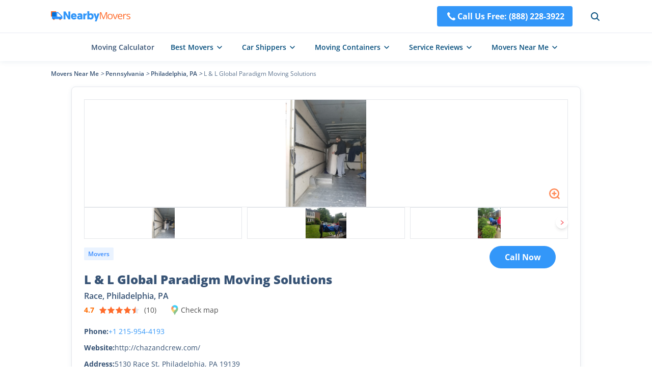

--- FILE ---
content_type: text/html; charset=utf-8
request_url: https://nearbymovers.com/moving-companies/l-l-global-paradigm-moving-solutions-b98f1c17
body_size: 19440
content:
<!DOCTYPE html><html lang="en-us"><head><meta charSet="utf-8"/><meta name="viewport" content="width=device-width"/><script type="application/ld+json">{"@context":"http://schema.org","@type":"WebPage","url":"https://nearbymovers.com/moving-companies/l-l-global-paradigm-moving-solutions-b98f1c17","name":"NearByMovers","publisher":[{"@type":"Organization","name":"NearByMovers","brand":"NearByMovers","logo":{"@type":"ImageObject","url":"https://nearbymovers.com/cdn/_next/static/images/logo.png","contentUrl":"https://nearbymovers.com/cdn/_next/static/images/logo.png","caption":"NearByMovers","@id":"https://nearbymovers.com/cdn/_next/static/images/"}}],"potentialAction":[{"@type":"SearchAction","target":{"@type":"EntryPoint","urlTemplate":"https://nearbymovers.com/search?longitude={search_term_string}&latitude={search_term_string}&state={search_term_string}&city={search_term_string}"},"query-input":"required name=search_term_string","name":"NearByMovers","@id":"https://nearbymovers.com/#SearchAction"}]}</script><link rel="icon" href="/favicon.ico"/><title>L &amp; L Global Paradigm Moving Solutions in Race, Philadelphia, PA | NearbyMovers</title><meta name="robots" content="index,follow"/><meta name="description" content="Want to reach out movers now? We get information such as opening hours, addresses and phone numbers about L &amp; L Global Paradigm Moving Solutions in Race, Philadelphia, PA which can be near you. View the profile and choose the most ideal movers now."/><meta property="og:title" content="L &amp; L Global Paradigm Moving Solutions in Race, Philadelphia, PA | NearbyMovers"/><meta property="og:description" content="Want to reach out movers now? We get information such as opening hours, addresses and phone numbers about L &amp; L Global Paradigm Moving Solutions in Race, Philadelphia, PA which can be near you. View the profile and choose the most ideal movers now."/><link rel="canonical" href="https://nearbymovers.com/moving-companies/l-l-global-paradigm-moving-solutions-b98f1c17"/><script type="application/ld+json">{"@context":"https://schema.org","@type":"BreadcrumbList","itemListElement":[{"@type":"ListItem","position":1,"item":{"@id":"https://nearbymovers.com","name":"Movers Near Me"}},{"@type":"ListItem","position":2,"item":{"@id":"https://nearbymovers.com/pa","name":"Pennsylvania"}},{"@type":"ListItem","position":3,"item":{"@id":"https://nearbymovers.com/pa/philadelphia","name":"Philadelphia, PA"}},{"@type":"ListItem","position":4,"item":{"@id":"https://nearbymovers.com/moving-companies/l-l-global-paradigm-moving-solutions-b98f1c17","name":"L &amp; L Global Paradigm Moving Solutions"}}]}</script><script type="application/ld+json">{"@context":"https://schema.org","@type":"FAQPage","mainEntity":[{"@type":"Question","name":"How to Contact L &amp; L Global Paradigm Moving Solutions?","acceptedAnswer":{"@type":"Answer","text":"You can call them at this phone number +1 215-954-4193. You can also visit their website to get email contact information."}},{"@type":"Question","name":"What Do People Think About L &amp; L Global Paradigm Moving Solutions?","acceptedAnswer":{"@type":"Answer","text":"See one of the customer reviews on this moving company below. &lt;br&gt; &lt;em class=&apos;mt-2 block&apos;&gt;&quot;I was really nervous using a new company so short notice, but Nate and the two other movers were amazing all around!!\n\nI had issues with another company&apos;s professionalism so I decided to look around. To begin when I called Nate picked up immediately. He was very kind and straight to the point. No wishy washy &apos;well your quote is this, but it could be more if xyz&quot;. He asked what I had to move and gave me an all inclusive price of 3 movers, fuel, and travel.\n\nThe day of the move I got a courtesy text from Nate to tell me that he was 30 minutes away.\n\nNate and his movers were so ridiculously quick and efficient when it came to the moving my items and break down/put together of items.&quot;\n&lt;/em&gt;"}},{"@type":"Question","name":"Where Is L &amp; L Global Paradigm Moving Solutions?","acceptedAnswer":{"@type":"Answer","text":"L &amp; L Global Paradigm Moving Solutions is at 5130 Race St, Philadelphia, PA 19139. You can check the map above to find the best way to get there. If you are planning to relocate to a new house, you may find the &lt;a class=&quot;text-blue hover:underline&quot; href=&quot;https://nearbymovers.com/best-moving-companies/home&quot;&gt; best home moving company with NearbyMovers&lt;/a&gt;."}},{"@type":"Question","name":"What Are the Opening Hours of L &amp; L Global Paradigm Moving Solutions?","acceptedAnswer":{"@type":"Answer","text":"The open hours of L &amp; L Global Paradigm Moving Solutions are as follows: &lt;br&gt; &quot;&lt;ul class=&quot;leading-8 my-2 pl-4&quot;&gt;&lt;li class=&quot;list-disc&quot;&gt;Friday: Open 24 hours&lt;/li&gt;&lt;li class=&quot;list-disc&quot;&gt;Monday: Open 24 hours&lt;/li&gt;&lt;li class=&quot;list-disc&quot;&gt;Tuesday: Open 24 hours&lt;/li&gt;&lt;li class=&quot;list-disc&quot;&gt;Wednesday: Open 24 hours&lt;/li&gt;&lt;li class=&quot;list-disc&quot;&gt;Thursday: Open 24 hours&lt;/li&gt;&lt;li class=&quot;list-disc&quot;&gt;Saturday: Open 24 hours&lt;/li&gt;&lt;li class=&quot;list-disc&quot;&gt;Sunday: Open 24 hours&lt;/li&gt;&lt;/ul&gt;&quot;"}}]}</script><script type="application/ld+json">{"@context":"http://schema.org","type":"LocalBusiness","name":"L & L Global Paradigm Moving Solutions","url":"http://chazandcrew.com/","telephone":"+1 215-954-4193","address":{"@type":"PostalAddress","addressLocality":"Philadelphia","addressRegion":"Pennsylvania","postalCode":"19139"},"image":"https://nearbymovers.com/store-img/b98f1c17/0_thumbnail_b98f1c17.jpg","aggregateRating":{"@type":"AggregateRating","ratingValue":4.7,"reviewCount":10,"bestRating":5,"worstRating":1},"review":[{"@type":"Review","description":"I was really nervous using a new company so short notice, but Nate and the two other movers were amazing all around!!\n\nI had issues with another company's professionalism so I decided to look around. To begin when I called Nate picked up immediately. He was very kind and straight to the point. No wishy washy 'well your quote is this, but it could be more if xyz\". He asked what I had to move and gave me an all inclusive price of 3 movers, fuel, and travel.\n\nThe day of the move I got a courtesy text from Nate to tell me that he was 30 minutes away.\n\nNate and his movers were so ridiculously quick and efficient when it came to the moving my items and break down/put together of items.","reviewRating":{"@type":"Rating","ratingValue":"5"},"author":{"@type":"Person","name":"Kristin Chang"}},{"@type":"Review","description":"Wow, Just wow!  I was hesitant using a company with old reviews, but I thought I'd give it a try.  I called and Nate took an inventory of my items, gave me a quote, and said he'd bring 2-3 guys and arrive around 8:30am.  Move day came and I texted them to make sure we were still on, and they texted back they were 5 minutes away.  They moved my 1 bedroom 3rd floor walk up apartment in Philly, to another 3rd floor walk up in Philly, in less than 2 hours!  No elevators, just lots of stairs!  Wow!  They maneuvered a sofa up a tight spiral entryway with barely any scratches!  Thank you Nate and team!  Thank you thank you!","reviewRating":{"@type":"Rating","ratingValue":"5"},"author":{"@type":"Person","name":"Desiree Johnson"}},{"@type":"Review","description":"i should be giving 1⭐️-_-\nbut i give them the benefit of the doubt because i believe they are a Great moving company used them a couple years ago & the price is great for the distance i was going.I’m not sure if times at the company changed.This time around unprofessional.not considerate of anyones time. Not great at communicating at all!They did not do their job at keep me updated knowing they had issues with their truck prior to my move that i scheduled a week ago!they keep me waiting hour after hour ,i was on a schedule. I constantly reached out to find out there was another underlying issue.Hope they turn things around.","reviewRating":{"@type":"Rating","ratingValue":"3"},"author":{"@type":"Person","name":"Pretty 215"}}]}</script><script type="application/ld+json">{"@context":"http://schema.org","@type":"ImageGallery","associatedMedia":[{"@type":"ImageObject","contentUrl":"https://nearbymovers.com/store-img/b98f1c17/0_thumbnail_b98f1c17.jpg","thumbnail":"https://nearbymovers.com/store-img/b98f1c17/0_thumbnail_b98f1c17.jpg"},{"@type":"ImageObject","contentUrl":"https://nearbymovers.com/store-img/b98f1c17/1_thumbnail_b98f1c17.jpg","thumbnail":"https://nearbymovers.com/store-img/b98f1c17/1_thumbnail_b98f1c17.jpg"},{"@type":"ImageObject","contentUrl":"https://nearbymovers.com/store-img/b98f1c17/2_thumbnail_b98f1c17.jpg","thumbnail":"https://nearbymovers.com/store-img/b98f1c17/2_thumbnail_b98f1c17.jpg"},{"@type":"ImageObject","contentUrl":"https://nearbymovers.com/store-img/b98f1c17/3_thumbnail_b98f1c17.jpg","thumbnail":"https://nearbymovers.com/store-img/b98f1c17/3_thumbnail_b98f1c17.jpg"}]}</script><meta name="next-head-count" content="14"/><style></style><link rel="preload" href="/cdn/_next/static/css/f2de6293fc8af756.css" as="style"/><link rel="stylesheet" href="/cdn/_next/static/css/f2de6293fc8af756.css" data-n-g=""/><link rel="preload" href="/cdn/_next/static/css/941c0565d3ed49ef.css" as="style"/><link rel="stylesheet" href="/cdn/_next/static/css/941c0565d3ed49ef.css" data-n-p=""/><noscript data-n-css=""></noscript><script defer="" nomodule="" src="/cdn/_next/static/chunks/polyfills-c67a75d1b6f99dc8.js"></script><script src="/cdn/_next/static/chunks/webpack-d10f14f0dd5e0676.js" defer=""></script><script src="/cdn/_next/static/chunks/framework-5f4595e5518b5600.js" defer=""></script><script src="/cdn/_next/static/chunks/main-45c090a3810eda5b.js" defer=""></script><script src="/cdn/_next/static/chunks/pages/_app-6b2d0d11b4fc5ebd.js" defer=""></script><script src="/cdn/_next/static/chunks/2c796e83-2844499a64424f98.js" defer=""></script><script src="/cdn/_next/static/chunks/29107295-fbcfe2172188e46f.js" defer=""></script><script src="/cdn/_next/static/chunks/772-a67f333ce73f0c3e.js" defer=""></script><script src="/cdn/_next/static/chunks/pages/%5B%5B...site%5D%5D-2987bb7378e3f1e6.js" defer=""></script><script src="/cdn/_next/static/OK9SvINBcHdnX01Q9UVxr/_buildManifest.js" defer=""></script><script src="/cdn/_next/static/OK9SvINBcHdnX01Q9UVxr/_ssgManifest.js" defer=""></script></head><body><div id="__next" data-reactroot=""><div><style>
        #nprogress .bar {
            height: 3px;
            background: #3397F9;
        }
        #nprogress .peg {
            box-shadow: none;
        }
        #nprogress .spinner-icon {display: none;}
      </style><header class="fixed w-full bg-[#fff] z-50 shadow-block2 lg:top-0"><div class="h-16 w-full container mx-auto px-4"><nav class="h-full  flex items-center  relative justify-between"><a class="z-[3] " href="/"><span class="cursor-pointer" style="display:inline-block"></span></a><div class="flex items-center  lg:z-[2] relative h-16 lg:absolute lg:w-full lg:right-0 lg:top-0"><a href="tel:+1(888) 228-3922" class="flex font-bold text-white lg:hidden py-2 px-4 rounded bg-[#3397F9] hover:bg-[#0767E2]"><svg xmlns="http://www.w3.org/2000/svg" width="24" height="24" viewBox="0 0 36 36" fill="none"><path d="M16.1573 19.8427C18.5324 22.2177 21.2828 24.4881 22.3697 23.4009C23.9264 21.8445 24.8861 20.4888 28.3172 23.2464C31.7486 26.0052 29.1131 27.8432 27.6053 29.3516C25.8653 31.0913 19.379 29.4431 12.9677 23.0328C6.55727 16.621 4.90786 10.1348 6.64907 8.39421C8.15717 6.88614 9.99528 4.25157 12.7529 7.68323C15.5111 11.1134 14.156 12.0734 12.599 13.63C11.5124 14.7172 13.7822 17.4673 16.1573 19.8427Z" fill="#FFFFFF"></path></svg>Call Us Free: <!-- -->(888) 228-3922</a><div class="flex items-center ml-8 lg:hidden"><div class="cursor-pointer"><svg width="24" height="24" class="text-[#054E7D] hover:text-[#3397F9] cursor-pointer lg:absolute lg:right-6" viewBox="0 0 24 24" fill="none" xmlns="http://www.w3.org/2000/svg"><circle cx="11.1111" cy="11.1111" r="6.11111" stroke="currentColor" stroke-width="2"></circle><path d="M15.8516 15.8518L19.9997 20" stroke="currentColor" stroke-width="2" stroke-linecap="round"></path></svg></div></div></div><div class="cursor-pointer z-[10] isolate hidden absolute top-1/2 -translate-y-1/2 transform right-[0] lg:flex"><svg width="32" height="32" viewBox="0 0 32 32" fill="none" xmlns="http://www.w3.org/2000/svg"><path d="M8 10.667h16M8 16h16M8 21.333h16" stroke="#606367" stroke-width="2" stroke-linecap="round"></path></svg></div></nav><nav class="fixed top-[64px] w-full z-50 left-0 right-0  overflow-y-auto bg-white isolate h-[calc(100vh-64px)] border-t border-gray-border box-border !hidden"><div class="p-5"><form class="search-input duration-500 text-black z-[1] flex justify-center items-center shadow-block2 hover:shadow-card2 relative w-[450px] h-9 lg:flex-col !w-full !h-12 !shadow-none "><svg fill="none" viewBox="0 0 24 24" width="24" stroke="currentColor" stroke-width="1.5" class="absolute left-3 text-[#054E7D] hover:text-[#3397F9]"><circle cx="11" cy="11" r="6.3"></circle> <path stroke-linecap="round" d="m16 16 3 3"></path></svg><input type="text" required="" value="" class="px-3 h-full rounded w-full pl-12 border border-[#DFE6F1] outline-none !bg-[#F6F7F8]" placeholder="Enter Your Address or ZIP Code"/><svg class="opacity-0 pointer-events-none duration-500  absolute right-2 top-1.5 w-6 text-[#536D8C] hover:text-warning hover:cursor-pointer !top-3" width="24" height="24" viewBox="0 0 24 24" fill="none" xmlns="http://www.w3.org/2000/svg"><path d="M7 17L17 7" stroke="currentColor" stroke-width="2" stroke-linecap="round"></path><path d="M17 17L7 7" stroke="currentColor" stroke-width="2" stroke-linecap="round"></path></svg></form><a class="flex items-center justify-center mt-5 w-full py-2 text-white font-bold rounded text-lg bg-[#3397F9] hover:bg-[#0767E2]" href="tel:+1(888) 228-3922"><svg width="33" height="32" viewBox="0 0 33 32" fill="none" xmlns="http://www.w3.org/2000/svg"><path d="M15.118 17.382c1.781 1.781 3.844 3.484 4.66 2.669 1.167-1.168 1.887-2.184 4.46-.116 2.574 2.069.597 3.447-.534 4.579-1.305 1.305-6.17.068-10.978-4.74S6.681 10.102 7.987 8.797c1.131-1.131 2.51-3.107 4.578-.534 2.069 2.573 1.052 3.293-.115 4.46-.816.816.887 2.879 2.668 4.66Z" fill="#fff"></path></svg>Call Us Free: <!-- -->(888) 228-3922</a></div><ul><li><details><summary class="text-base font-semibold flex justify-between items-center border-t border-gray-border box-border px-5 py-[10px]"><span class="flex-1"><a class="flex w-full" href="/moving-cost-calculator"> <!-- -->Moving Calculator</a></span></summary></details></li><li><details><summary class="text-base font-semibold flex justify-between items-center border-t border-gray-border box-border px-5 py-[10px]"><span class="">Best Movers</span><div class="flex-1 flex justify-end"><svg class="transform rotate-0" width="32" height="32" viewBox="0 0 32 32" fill="none" xmlns="http://www.w3.org/2000/svg"><path d="M10.6667 13.3333L16.0001 18.6667L21.3334 13.3333" stroke="#606367" stroke-width="2" stroke-linecap="round" stroke-linejoin="round"></path></svg></div></summary><dl class="pt-3 px-8 box-border border-t border-gray-border"><ul class="text-base"><li class="mb-3"><a href="/best-moving-companies">Best Moving Companies</a></li><li class="mb-3"><a href="/best-moving-companies/long-distance">Best Long Distance Movers</a></li><li class="mb-3"><a href="/best-moving-companies/local">Best Local Movers</a></li><li class="mb-3"><a href="/best-moving-companies/cross-country">Best Cross Country Movers</a></li><li class="mb-3"><a href="/best-moving-companies/piano-movers">Best Piano Movers</a></li><li class="mb-3"><a href="/best-moving-companies/pool-table-movers">Best Pool Table Movers</a></li></ul><ul class="text-base box-border border-t border-gray-border pt-3"><li class="mb-3"><a href="/best-moving-companies/two-men-and-a-truck">Two Men and a Truck</a></li><li class="mb-3"><a href="/best-moving-companies/international-van-lines">International Van Lines</a></li><li class="mb-3"><a href="/best-moving-companies/allied-van-lines">Allied Van Lines</a></li><li class="mb-3"><a href="/best-moving-companies/college-hunks">College Hunks</a></li><li class="mb-3"><a href="/best-moving-companies/american-van-lines">American Van Lines</a></li><li class="mb-3"><a href="/best-moving-companies/hire-a-helper">Hire a Helper</a></li><li class="mb-3 font-semibold col-span-2"><a class="flex items-center   hover:text-[#3397F9]" href="/hub/best-moving-companies">More Resources<svg width="24" height="24" viewBox="0 0 24 24" fill="none" xmlns="http://www.w3.org/2000/svg"><path d="M14 9L17 12L14 15" stroke="currentColor" stroke-width="1.5" stroke-linecap="round" stroke-linejoin="round"></path><path d="M17 12H7" stroke="currentColor" stroke-width="1.5" stroke-linecap="round"></path></svg></a></li></ul></dl></details></li><li><details><summary class="text-base font-semibold flex justify-between items-center border-t border-gray-border box-border px-5 py-[10px]"><span class="">Car Shippers</span><div class="flex-1 flex justify-end"><svg class="transform rotate-0" width="32" height="32" viewBox="0 0 32 32" fill="none" xmlns="http://www.w3.org/2000/svg"><path d="M10.6667 13.3333L16.0001 18.6667L21.3334 13.3333" stroke="#606367" stroke-width="2" stroke-linecap="round" stroke-linejoin="round"></path></svg></div></summary><dl class="pt-3 px-8 box-border border-t border-gray-border"><ul class="text-base"><li class="mb-3"><a href="/best-car-shipping-companies">Best Car Shipping Companies</a></li><li class="mb-3"><a href="/best-car-shipping-companies/motorcycle-shipping">Motorcycle Shipping</a></li><li class="mb-3"><a href="/best-car-shipping-companies/enclosed-auto-transport">Enclosed Auto Transport</a></li><li class="mb-3"><a href="/best-car-shipping-companies/u-ship">uShip</a></li><li class="mb-3"><a href="/best-car-shipping-companies/montway-auto-transport">Montway Auto Transport</a></li><li class="mb-3"><a href="/best-car-shipping-companies/guardian-auto-transport">Guardian Auto Transport</a></li><li class="mb-3"><a href="/best-car-shipping-companies/amerifreight">AmeriFreight</a></li><li class="mb-3 font-semibold col-span-2"><a class="flex items-center   hover:text-[#3397F9]" href="/hub/best-car-shipping-companies">More Resources<svg width="24" height="24" viewBox="0 0 24 24" fill="none" xmlns="http://www.w3.org/2000/svg"><path d="M14 9L17 12L14 15" stroke="currentColor" stroke-width="1.5" stroke-linecap="round" stroke-linejoin="round"></path><path d="M17 12H7" stroke="currentColor" stroke-width="1.5" stroke-linecap="round"></path></svg></a></li></ul></dl></details></li><li><details><summary class="text-base font-semibold flex justify-between items-center border-t border-gray-border box-border px-5 py-[10px]"><span class="">Moving Containers</span><div class="flex-1 flex justify-end"><svg class="transform rotate-0" width="32" height="32" viewBox="0 0 32 32" fill="none" xmlns="http://www.w3.org/2000/svg"><path d="M10.6667 13.3333L16.0001 18.6667L21.3334 13.3333" stroke="#606367" stroke-width="2" stroke-linecap="round" stroke-linejoin="round"></path></svg></div></summary><dl class="pt-3 px-8 box-border border-t border-gray-border"><ul class="text-base"><li class="mb-3"><a href="/best-moving-container-companies">Best Moving Container Companies</a></li><li class="mb-3"><a href="/best-moving-container-companies/cheapest">Cheapest Container Companies</a></li><li class="mb-3"><a href="/best-moving-container-companies/pods">PODS</a></li><li class="mb-3"><a href="/best-moving-container-companies/upack">U-Pack</a></li><li class="mb-3"><a href="/best-moving-container-companies/smartbox-moving">SMARTBOX</a></li><li class="mb-3"><a href="/best-moving-container-companies/uhaul-ubox">U-Haul</a></li><li class="mb-3"><a href="/best-moving-container-companies/1-800-pack-rat">1-800-PACK-RAT</a></li><li class="mb-3 font-semibold col-span-2"><a class="flex items-center   hover:text-[#3397F9]" href="/hub/best-moving-container-companies">More Resources<svg width="24" height="24" viewBox="0 0 24 24" fill="none" xmlns="http://www.w3.org/2000/svg"><path d="M14 9L17 12L14 15" stroke="currentColor" stroke-width="1.5" stroke-linecap="round" stroke-linejoin="round"></path><path d="M17 12H7" stroke="currentColor" stroke-width="1.5" stroke-linecap="round"></path></svg></a></li></ul></dl></details></li><li><details><summary class="text-base font-semibold flex justify-between items-center border-t border-gray-border box-border px-5 py-[10px]"><span class="">Service Reviews</span><div class="flex-1 flex justify-end"><svg class="transform rotate-0" width="32" height="32" viewBox="0 0 32 32" fill="none" xmlns="http://www.w3.org/2000/svg"><path d="M10.6667 13.3333L16.0001 18.6667L21.3334 13.3333" stroke="#606367" stroke-width="2" stroke-linecap="round" stroke-linejoin="round"></path></svg></div></summary><dl class="pt-3 px-8 box-border border-t border-gray-border"><ul class="text-base"><li class="mb-3 font-bold"><a href="/best-moving-truck-rental-companies">Moving Truck Rental</a></li><li class="mb-3"><a href="/best-moving-truck-rental-companies/uhaul">U-Haul Rental</a></li><li class="mb-3"><a href="/best-moving-truck-rental-companies/home-depot-truck-rental">The Home Depot</a></li><li class="mb-3"><a href="/best-moving-truck-rental-companies/budget-truck-rental">Budget Truck Rental</a></li><li class="mb-3"><a href="/best-moving-truck-rental-companies/enterprise-truck-rental">Enterprise Truck Rental</a></li><li class="mb-3"><a href="/best-moving-truck-rental-companies/penske">Penske Truck Rental</a></li><li class="mb-3"><a href="/best-moving-truck-rental-companies/lowes-truck-rental">Lowe&#x27;s Truck Rental</a></li></ul><ul class="text-base box-border border-t border-gray-border pt-3"><li class="mb-3 font-bold"><a href="/best-storage-companies">Storage</a></li><li class="mb-3"><a href="/best-storage-companies/24-hour">24 Hour Storage</a></li><li class="mb-3"><a href="/best-storage-companies/climate-controlled-storage-units">Climate Controlled Storage Units</a></li><li class="mb-3"><a href="/best-storage-companies/extra-space-storage">Extra Space Storage Near Me</a></li><li class="mb-3"><a href="/best-storage-companies/temporary">Temporary Storage</a></li><li class="mb-3"><a href="/best-storage-companies/cubesmart">CubeSmart Self Storage</a></li><li class="mb-3"><a href="/best-storage-companies/public-storage">Public Storage</a></li><li class="mb-3"><a href="/best-storage-companies/simply-self-storage">Simply Self Storage</a></li></ul><ul class="text-base box-border border-t border-gray-border pt-3"><li class="mb-3 font-bold"><a href="/best-junk-removal-companies">Junk Removal</a></li><li class="mb-3"><a href="/best-junk-removal-companies/1-800-got-junk">1-800-GOT-JUNK</a></li><li class="mb-3"><a href="/best-junk-removal-companies/junk-king">Junk King</a></li><li class="mb-3"><a href="/best-junk-removal-companies/loadup">LoadUp</a></li><li class="mb-3"><a href="/best-junk-removal-companies/waste-management-dumpster">Waste Management Dumpster Rental</a></li><li class="mb-3 font-semibold col-span-2"><a class="flex items-center   hover:text-[#3397F9]" href="/hub">More Resources<svg width="24" height="24" viewBox="0 0 24 24" fill="none" xmlns="http://www.w3.org/2000/svg"><path d="M14 9L17 12L14 15" stroke="currentColor" stroke-width="1.5" stroke-linecap="round" stroke-linejoin="round"></path><path d="M17 12H7" stroke="currentColor" stroke-width="1.5" stroke-linecap="round"></path></svg></a></li></ul></dl></details></li><li><details><summary class="text-base font-semibold flex justify-between items-center border-t border-gray-border box-border px-5 py-[10px] last:border-b"><span class="">Movers Near Me</span><div class="flex-1 flex justify-end"><svg class="transform rotate-0" width="32" height="32" viewBox="0 0 32 32" fill="none" xmlns="http://www.w3.org/2000/svg"><path d="M10.6667 13.3333L16.0001 18.6667L21.3334 13.3333" stroke="#606367" stroke-width="2" stroke-linecap="round" stroke-linejoin="round"></path></svg></div></summary><dl class="pt-3 px-8 box-border border-t border-gray-border"><ul class="text-base grid grid-cols-2 gap-x-1"><li class="mb-3"><a href="/al">Alabama</a></li><li class="mb-3"><a href="/ak">Alaska</a></li><li class="mb-3"><a href="/az">Arizona</a></li><li class="mb-3"><a href="/ar">Arkansas</a></li><li class="mb-3"><a href="/ca">California</a></li><li class="mb-3"><a href="/co">Colorado</a></li><li class="mb-3"><a href="/ct">Connecticut</a></li><li class="mb-3"><a href="/de">Delaware</a></li><li class="mb-3"><a href="/dc">District of Columbia</a></li><li class="mb-3"><a href="/fl">Florida</a></li><li class="mb-3"><a href="/ga">Georgia</a></li><li class="mb-3"><a href="/hi">Hawaii</a></li><li class="mb-3"><a href="/id">Idaho</a></li><li class="mb-3"><a href="/il">Illinois</a></li><li class="mb-3"><a href="/in">Indiana</a></li><li class="mb-3"><a href="/ia">Iowa</a></li><li class="mb-3"><a href="/ks">Kansas</a></li><li class="mb-3"><a href="/ky">Kentucky</a></li><li class="mb-3"><a href="/la">Louisiana</a></li><li class="mb-3"><a href="/me">Maine</a></li><li class="mb-3"><a href="/md">Maryland</a></li><li class="mb-3"><a href="/ma">Massachusetts</a></li><li class="mb-3"><a href="/mi">Michigan</a></li><li class="mb-3"><a href="/mn">Minnesota</a></li><li class="mb-3"><a href="/ms">Mississippi</a></li><li class="mb-3"><a href="/mo">Missouri</a></li><li class="mb-3"><a href="/mt">Montana</a></li><li class="mb-3"><a href="/ne">Nebraska</a></li><li class="mb-3"><a href="/nv">Nevada</a></li><li class="mb-3"><a href="/nh">New Hampshire</a></li><li class="mb-3"><a href="/nj">New Jersey</a></li><li class="mb-3"><a href="/nm">New Mexico</a></li><li class="mb-3"><a href="/ny">New York</a></li><li class="mb-3"><a href="/nc">North Carolina</a></li><li class="mb-3"><a href="/nd">North Dakota</a></li><li class="mb-3"><a href="/oh">Ohio</a></li><li class="mb-3"><a href="/ok">Oklahoma</a></li><li class="mb-3"><a href="/or">Oregon</a></li><li class="mb-3"><a href="/pa">Pennsylvania</a></li><li class="mb-3"><a href="/ri">Rhode Island</a></li><li class="mb-3"><a href="/sc">South Carolina</a></li><li class="mb-3"><a href="/sd">South Dakota</a></li><li class="mb-3"><a href="/tn">Tennessee</a></li><li class="mb-3"><a href="/tx">Texas</a></li><li class="mb-3"><a href="/ut">Utah</a></li><li class="mb-3"><a href="/vt">Vermont</a></li><li class="mb-3"><a href="/va">Virginia</a></li><li class="mb-3"><a href="/wa">Washington</a></li><li class="mb-3"><a href="/wv">West Virginia</a></li><li class="mb-3"><a href="/wi">Wisconsin</a></li><li class="mb-3"><a href="/wy">Wyoming</a></li><li class="mb-3 font-semibold col-span-2"><a class="flex items-center   hover:text-[#3397F9]" href="/directory">More Resources<svg width="24" height="24" viewBox="0 0 24 24" fill="none" xmlns="http://www.w3.org/2000/svg"><path d="M14 9L17 12L14 15" stroke="currentColor" stroke-width="1.5" stroke-linecap="round" stroke-linejoin="round"></path><path d="M17 12H7" stroke="currentColor" stroke-width="1.5" stroke-linecap="round"></path></svg></a></li></ul></dl></details></li></ul></nav></div><nav class="h-14 box-border  border-t border-gray-border  flex justify-center items-center lg:hidden"><ul class="h-full flex items-center space-x-8 NavMenu_NavMenu__6MEIg"><li class="h-full font-semibold  text-sm cursor-pointer hover:text-[#3397F9]"><a class="h-full flex items-center" href="/moving-cost-calculator">Moving Calculator</a></li><li class="h-full font-semibold  text-sm cursor-pointer hover:text-[#3397F9]"><div class="h-full"><span class="flex h-full items-center space-x-1 text-[#054E7D] hover:text-[#3397F9]">Best Movers<svg width="24" height="24" viewBox="0 0 24 24" fill="none" xmlns="http://www.w3.org/2000/svg"><path d="M8 10L12 14L16 10" stroke="currentColor" stroke-width="1.5" stroke-linecap="round" stroke-linejoin="round"></path></svg></span></div></li><li class="h-full font-semibold  text-sm cursor-pointer hover:text-[#3397F9]"><div class="h-full"><span class="flex h-full items-center space-x-1 text-[#054E7D] hover:text-[#3397F9]">Car Shippers<svg width="24" height="24" viewBox="0 0 24 24" fill="none" xmlns="http://www.w3.org/2000/svg"><path d="M8 10L12 14L16 10" stroke="currentColor" stroke-width="1.5" stroke-linecap="round" stroke-linejoin="round"></path></svg></span></div></li><li class="h-full font-semibold  text-sm cursor-pointer hover:text-[#3397F9]"><div class="h-full"><span class="flex h-full items-center space-x-1 text-[#054E7D] hover:text-[#3397F9]">Moving Containers<svg width="24" height="24" viewBox="0 0 24 24" fill="none" xmlns="http://www.w3.org/2000/svg"><path d="M8 10L12 14L16 10" stroke="currentColor" stroke-width="1.5" stroke-linecap="round" stroke-linejoin="round"></path></svg></span></div></li><li class="h-full font-semibold  text-sm cursor-pointer hover:text-[#3397F9]"><div class="h-full"><span class="flex h-full items-center space-x-1 text-[#054E7D] hover:text-[#3397F9]">Service Reviews<svg width="24" height="24" viewBox="0 0 24 24" fill="none" xmlns="http://www.w3.org/2000/svg"><path d="M8 10L12 14L16 10" stroke="currentColor" stroke-width="1.5" stroke-linecap="round" stroke-linejoin="round"></path></svg></span></div></li><li class="h-full font-semibold  text-sm cursor-pointer hover:text-[#3397F9]"><div class="h-full"><span class="flex h-full items-center space-x-1 text-[#054E7D] hover:text-[#3397F9]">Movers Near Me<svg width="24" height="24" viewBox="0 0 24 24" fill="none" xmlns="http://www.w3.org/2000/svg"><path d="M8 10L12 14L16 10" stroke="currentColor" stroke-width="1.5" stroke-linecap="round" stroke-linejoin="round"></path></svg></span></div></li></ul></nav></header><main class=" leading-7 relative min-h-[93vh] bg-[#FFFFFF] pt-[120px] lg:pt-16"><ul class="flex text-[#375375] container mx-auto pt-4 flex-wrap items-center text-xs lg:mb-4 md:mb-0"><li><a class="text-[#375375] hover:text-[#3397F9] font-semibold" href="https://nearbymovers.com">Movers Near Me</a><i> &gt;  </i></li><li><a class="text-[#375375] hover:text-[#3397F9] font-semibold" href="https://nearbymovers.com/pa">Pennsylvania</a><i> &gt;  </i></li><li><a class="text-[#375375] hover:text-[#3397F9] font-semibold" href="https://nearbymovers.com/pa/philadelphia">Philadelphia, PA</a><i> &gt;  </i></li><li><a class="text-[#375375] hover:text-[#3397F9] opacity-80 font-normal" href="https://nearbymovers.com/moving-companies/l-l-global-paradigm-moving-solutions-b98f1c17">L &amp; L Global Paradigm Moving Solutions</a></li></ul><section class="w-full md:p-0 container mx-auto"><div class="!pt-0 pt-10 pb-[120px] max-w-full w-full flex space-x-6 xl:flex-col xl:space-x-0 xl:space-y-6  xl:pb-16 md:pt-0"><div class="flex-1"><section class=" bg-white  border-black-darkest border rounded-lg relative mx-auto w-full p-6 shadow-card6 xl:my-4 mt-[30px] mb-12 sm:px-4 sm:rounded-none sm:shadow-none lg:border-0 lg:mt-0 lg:mb-0 lg:border-b-8 lg:border-gray-100  max-w-[1000px]"><div class="flex  xl:space-x-0 xl:flex-col justify-between w-full relative"><div class="h-[100%] xl:w-full xl:mb-4 w-[290px] xl:items-center flex flex-col justify-between lg:h-auto lg:mb-0"><div class="w-[290px] xl:w-full bg-light border-black-darkest relative border border-solid flex justify-center items-center lg:hidden h-[212px]"><div class="w-10 h-10 absolute opacity-80 hover:opacity-100 right-[6px] bottom-[6px] cursor-pointer"><svg width="40" height="40" viewBox="0 0 40 40" fill="none" xmlns="http://www.w3.org/2000/svg"><circle cx="20" cy="20" r="20" fill="white" fill-opacity="1"></circle><circle cx="20" cy="20" r="8.75" stroke="#FF6C2C" stroke-width="2.5"></circle><path d="M26.5 26.5L29.5 29.5" stroke="#FF6C2C" stroke-width="2.5" stroke-linecap="round"></path><path d="M20 16.667V23.3337" stroke="#FF6C2C" stroke-width="2.5" stroke-linecap="round"></path><path d="M16.667 20L23.3337 20" stroke="#FF6C2C" stroke-width="2.5" stroke-linecap="round"></path></svg></div></div><div class="w-[290px] xl:w-full h-[60px] block relative lg:h-full"><div class="swiper-button-box-prev swiper-button-disabled opacity-9 flex z-10 items-center justify-center cursor-pointer absolute after:hidden !w-[24px] !top-[50%] mt-[-12px] !h-[24px] bg-white !text-[#F64B53] rounded-full shadow-md lg:hidden"><svg width="7" viewBox="0 0 13 20" fill="none"><path d="M11.0005 1.99976L2.00049 9.99976L11.0005 17.9998" stroke="currentColor" stroke-width="2.4"></path></svg></div><div class="swiper-button-box-next right-0 swiper-button-disabled opacity-9 flex z-10 items-center justify-center cursor-pointer absolute after:hiddensright-0 !w-[24px] mt-[-12px] !top-[50%]  !h-[24px] bg-white !text-[#F64B53] rounded-full shadow-md lg:hidden"><svg width="7" viewBox="0 0 13 20" fill="none"><path d="M2 2L11 10L2 18" stroke="currentColor" stroke-width="2.4"></path></svg></div><div class="swiper lg:overflow-hidden lg:h-[210px] detail-swiper"><div class="swiper-wrapper"><div class="swiper-slide bg-light z-[-1] cursor-pointer flex justify-center items-center border-black-darkest border border-solid lg:border-0 lg:rounded-lg lg:overflow-hidden lg:w-[90%]"><span class="h-[60px] lg:rounded-lg w-auto object-cover lg:w-full lg:h-full lg:object-cover" style="display:inline-block"></span></div><div class="swiper-slide bg-light z-[-1] cursor-pointer flex justify-center items-center border-black-darkest border border-solid lg:border-0 lg:rounded-lg lg:overflow-hidden lg:w-[90%]"><span class="h-[60px] lg:rounded-lg w-auto object-cover lg:w-full lg:h-full lg:object-cover" style="display:inline-block"></span></div><div class="swiper-slide bg-light z-[-1] cursor-pointer flex justify-center items-center border-black-darkest border border-solid lg:border-0 lg:rounded-lg lg:overflow-hidden lg:w-[90%]"><span class="h-[60px] lg:rounded-lg w-auto object-cover lg:w-full lg:h-full lg:object-cover" style="display:inline-block"></span></div><div class="swiper-slide bg-light z-[-1] cursor-pointer flex justify-center items-center border-black-darkest border border-solid lg:border-0 lg:rounded-lg lg:overflow-hidden lg:w-[90%]"><span class="h-[60px] lg:rounded-lg w-auto object-cover lg:w-full lg:h-full lg:object-cover" style="display:inline-block"></span></div></div></div></div></div><div class=" flex-1 ml-14 xl:ml-0 lg:ml-0 lg:mt-4 md:mt-2  lg:w-full h-auto lg:mx-auto lg:min-h-0"><div class="absolute right-6 z-10 md:fixed md:bottom-0 md:left-0 md:right-0 md:w-full"><a href="tel:+1(888) 228-3922" class="flex items-center justify-center  min-w-[130px]  md:h-16 md:text-lg md:rounded-none font-bold py-2 px-4 rounded-[40px] text-white bg-[#3397F9] hover:bg-[#0767E2]">Call Now</a></div><div><span class="py-1 px-2 xl:mt-4 text-[#388BFF] bg-opacity-10 bg-[#388BFF] rounded-sm font-semibold text-[12px] leading-[18px] mb-2">Movers</span><h1 class="font-extrabold text-2xl mt-5 lg:mt-3 mb-2 lg:leading-6">L &amp; L Global Paradigm Moving Solutions<br/><span class="text-[16px] mt-1 leading-5 block font-semibold">Race, <!-- -->Philadelphia, <!-- -->PA</span></h1><div class="flex h-5 items-center mb-5"><span class="block mr-[9px] text-sm text-orange font-bold">4.7</span> <div class="flex items-center"><svg width="16" height="16" viewBox="0 0 16 16" fill="none" xmlns="http://www.w3.org/2000/svg"><path d="M11.7064 9.86753C11.6545 9.92056 11.6313 9.99652 11.6435 10.071L12.4054 14.732C12.43 14.8796 12.318 15 12.1897 15C12.1555 15 12.1214 14.9914 12.0873 14.9728L8.10191 12.7727C8.07051 12.7555 8.03501 12.7469 7.99951 12.7469C7.96401 12.7469 7.92988 12.7555 7.89711 12.7727L3.90901 14.9728C3.87488 14.9914 3.84075 15 3.80661 15C3.67964 15 3.56768 14.8796 3.59089 14.732L4.35411 10.071C4.36639 9.99652 4.34318 9.92056 4.2913 9.86753L1.06641 6.56675C0.936709 6.43346 1.00771 6.2027 1.18656 6.17547L5.64433 5.49468C5.71533 5.48321 5.77677 5.43735 5.80817 5.36855L7.80154 1.12756C7.84113 1.043 7.91896 1 7.99678 1C8.0746 1 8.15243 1.043 8.19202 1.12756L10.1854 5.36855C10.2168 5.43591 10.2782 5.48321 10.3492 5.49468L14.8125 6.17547C14.9913 6.2027 15.0637 6.43346 14.934 6.56675L11.7064 9.86753Z" fill="#FF6C2C"></path></svg><svg width="16" height="16" viewBox="0 0 16 16" fill="none" xmlns="http://www.w3.org/2000/svg"><path d="M11.7064 9.86753C11.6545 9.92056 11.6313 9.99652 11.6435 10.071L12.4054 14.732C12.43 14.8796 12.318 15 12.1897 15C12.1555 15 12.1214 14.9914 12.0873 14.9728L8.10191 12.7727C8.07051 12.7555 8.03501 12.7469 7.99951 12.7469C7.96401 12.7469 7.92988 12.7555 7.89711 12.7727L3.90901 14.9728C3.87488 14.9914 3.84075 15 3.80661 15C3.67964 15 3.56768 14.8796 3.59089 14.732L4.35411 10.071C4.36639 9.99652 4.34318 9.92056 4.2913 9.86753L1.06641 6.56675C0.936709 6.43346 1.00771 6.2027 1.18656 6.17547L5.64433 5.49468C5.71533 5.48321 5.77677 5.43735 5.80817 5.36855L7.80154 1.12756C7.84113 1.043 7.91896 1 7.99678 1C8.0746 1 8.15243 1.043 8.19202 1.12756L10.1854 5.36855C10.2168 5.43591 10.2782 5.48321 10.3492 5.49468L14.8125 6.17547C14.9913 6.2027 15.0637 6.43346 14.934 6.56675L11.7064 9.86753Z" fill="#FF6C2C"></path></svg><svg width="16" height="16" viewBox="0 0 16 16" fill="none" xmlns="http://www.w3.org/2000/svg"><path d="M11.7064 9.86753C11.6545 9.92056 11.6313 9.99652 11.6435 10.071L12.4054 14.732C12.43 14.8796 12.318 15 12.1897 15C12.1555 15 12.1214 14.9914 12.0873 14.9728L8.10191 12.7727C8.07051 12.7555 8.03501 12.7469 7.99951 12.7469C7.96401 12.7469 7.92988 12.7555 7.89711 12.7727L3.90901 14.9728C3.87488 14.9914 3.84075 15 3.80661 15C3.67964 15 3.56768 14.8796 3.59089 14.732L4.35411 10.071C4.36639 9.99652 4.34318 9.92056 4.2913 9.86753L1.06641 6.56675C0.936709 6.43346 1.00771 6.2027 1.18656 6.17547L5.64433 5.49468C5.71533 5.48321 5.77677 5.43735 5.80817 5.36855L7.80154 1.12756C7.84113 1.043 7.91896 1 7.99678 1C8.0746 1 8.15243 1.043 8.19202 1.12756L10.1854 5.36855C10.2168 5.43591 10.2782 5.48321 10.3492 5.49468L14.8125 6.17547C14.9913 6.2027 15.0637 6.43346 14.934 6.56675L11.7064 9.86753Z" fill="#FF6C2C"></path></svg><svg width="16" height="16" viewBox="0 0 16 16" fill="none" xmlns="http://www.w3.org/2000/svg"><path d="M11.7064 9.86753C11.6545 9.92056 11.6313 9.99652 11.6435 10.071L12.4054 14.732C12.43 14.8796 12.318 15 12.1897 15C12.1555 15 12.1214 14.9914 12.0873 14.9728L8.10191 12.7727C8.07051 12.7555 8.03501 12.7469 7.99951 12.7469C7.96401 12.7469 7.92988 12.7555 7.89711 12.7727L3.90901 14.9728C3.87488 14.9914 3.84075 15 3.80661 15C3.67964 15 3.56768 14.8796 3.59089 14.732L4.35411 10.071C4.36639 9.99652 4.34318 9.92056 4.2913 9.86753L1.06641 6.56675C0.936709 6.43346 1.00771 6.2027 1.18656 6.17547L5.64433 5.49468C5.71533 5.48321 5.77677 5.43735 5.80817 5.36855L7.80154 1.12756C7.84113 1.043 7.91896 1 7.99678 1C8.0746 1 8.15243 1.043 8.19202 1.12756L10.1854 5.36855C10.2168 5.43591 10.2782 5.48321 10.3492 5.49468L14.8125 6.17547C14.9913 6.2027 15.0637 6.43346 14.934 6.56675L11.7064 9.86753Z" fill="#FF6C2C"></path></svg><svg width="16" height="16" viewBox="0 0 16 16" fill="none" xmlns="http://www.w3.org/2000/svg"><path d="M11.7064 9.86753C11.6545 9.92056 11.6313 9.99652 11.6436 10.071L12.4054 14.732C12.43 14.8796 12.318 15 12.1897 15C12.1555 15 12.1214 14.9914 12.0873 14.9728L8.10191 12.7727C8.07051 12.7555 8.03501 12.7469 7.99951 12.7469C7.96401 12.7469 7.92988 12.7555 7.89711 12.7727L3.90901 14.9728C3.87488 14.9914 3.84075 15 3.80661 15C3.67964 15 3.56768 14.8796 3.59089 14.732L4.35411 10.071C4.36639 9.99652 4.34318 9.92056 4.2913 9.86753L1.06641 6.56675C0.936709 6.43346 1.00771 6.2027 1.18656 6.17547L5.64433 5.49468C5.71533 5.48321 5.77677 5.43735 5.80817 5.36855L7.80154 1.12756C7.84113 1.043 7.91896 1 7.99678 1C8.0746 1 8.15243 1.043 8.19202 1.12756L10.1854 5.36855C10.2168 5.43591 10.2782 5.48321 10.3492 5.49468L14.8125 6.17547C14.9913 6.2027 15.0637 6.43346 14.934 6.56675L11.7064 9.86753Z" fill="#DFE6F1"></path><mask id="mask0_7643_9690" style="mask-type:alpha" maskUnits="userSpaceOnUse" x="1" y="1" width="14" height="14"><path d="M11.7064 9.86753C11.6545 9.92056 11.6313 9.99652 11.6436 10.071L12.4054 14.732C12.43 14.8796 12.318 15 12.1897 15C12.1555 15 12.1214 14.9914 12.0873 14.9728L8.10191 12.7727C8.07051 12.7555 8.03501 12.7469 7.99951 12.7469C7.96401 12.7469 7.92988 12.7555 7.89711 12.7727L3.90901 14.9728C3.87488 14.9914 3.84075 15 3.80661 15C3.67964 15 3.56768 14.8796 3.59089 14.732L4.35411 10.071C4.36639 9.99652 4.34318 9.92056 4.2913 9.86753L1.06641 6.56675C0.936709 6.43346 1.00771 6.2027 1.18656 6.17547L5.64433 5.49468C5.71533 5.48321 5.77677 5.43735 5.80817 5.36855L7.80154 1.12756C7.84113 1.043 7.91896 1 7.99678 1C8.0746 1 8.15243 1.043 8.19202 1.12756L10.1854 5.36855C10.2168 5.43591 10.2782 5.48321 10.3492 5.49468L14.8125 6.17547C14.9913 6.2027 15.0637 6.43346 14.934 6.56675L11.7064 9.86753Z" fill="black"></path></mask><g mask="url(#mask0_7643_9690)"><rect width="8" height="15" fill="#FF6C2C"></rect></g></svg></div> <span class="ml-[9px] mr-6 text-black-dark text-sm">(<!-- -->10<!-- -->)</span><span class="text-black-dark text-sm flex items-center cursor-pointer hover:text-[#3397F9]"><svg class="" width="24" height="24" viewBox="0 0 24 24" fill="none" xmlns="http://www.w3.org/2000/svg"><mask id="mask0_7548_1759" maskUnits="userSpaceOnUse" x="5" y="2" width="14" height="20"><path fill-rule="evenodd" clip-rule="evenodd" d="M11.9238 21.7411C11.7795 21.8006 11.4196 21.5883 11.1343 20.2639C10.849 18.9395 9.1477 16.7746 8.33268 15.8577C6.29515 13.5655 3.35063 8.85659 6.93187 4.49844C12.5097 -0.442598 18.1013 3.7621 18.6477 7.52929C19.1317 10.8658 18.7496 12.3175 15.6933 15.8577C13.707 18.1585 13.1799 19.7296 12.866 20.6656C12.6204 21.3977 12.5051 21.7411 11.9238 21.7411ZM12.0503 11.6043C13.4991 11.6043 14.6736 10.4298 14.6736 8.981C14.6736 7.53217 13.4991 6.35767 12.0503 6.35767C10.6014 6.35767 9.42694 7.53217 9.42694 8.981C9.42694 10.4298 10.6014 11.6043 12.0503 11.6043Z" fill="#C4C4C4"></path></mask><g mask="url(#mask0_7548_1759)"><path fill-rule="evenodd" clip-rule="evenodd" d="M11.9238 21.7411C11.7795 21.8006 11.4196 21.5883 11.1343 20.2639C10.849 18.9395 9.1477 16.7746 8.33268 15.8577C6.29515 13.5655 3.35063 8.85659 6.93187 4.49844C12.5097 -0.442598 18.1013 3.7621 18.6477 7.52929C19.1317 10.8658 18.7496 12.3175 15.6933 15.8577C13.707 18.1585 13.1799 19.7296 12.866 20.6656C12.6204 21.3977 12.5051 21.7411 11.9238 21.7411ZM12.0503 11.6043C13.4991 11.6043 14.6736 10.4298 14.6736 8.981C14.6736 7.53217 13.4991 6.35767 12.0503 6.35767C10.6014 6.35767 9.42694 7.53217 9.42694 8.981C9.42694 10.4298 10.6014 11.6043 12.0503 11.6043Z" fill="#67B26D"></path><path d="M4.58758 13.8964L14.597 2.12964L9.19751 0.626953C7.29581 2.34188 3.48221 5.79721 3.44146 5.89909C3.40071 6.00097 4.18856 11.2731 4.58758 13.8964Z" fill="#FF6C2C"></path><path d="M3.74756 14.8392L14.9031 1.77344L19.0037 4.85522L8.61219 17.1314L3.74756 14.8392Z" fill="#F3C846"></path><path d="M10.0381 7.37681L20.3277 -4.59375L24.4282 -1.51197L14.0368 10.7642L10.0381 7.37681Z" fill="#00C2FF"></path><path d="M6.42139 3.60728L16.711 -8.36328L20.8115 -5.2815L10.4201 6.99469L6.42139 3.60728Z" fill="#00C2FF"></path></g></svg>Check map</span></div></div><ul class="flex gap-2 items-center mb-2 md:mt-2 text-sm lg:flex lg:gap-2"><li class="col-span-1 font-bold">Phone:</li><li class="text-[#3397F9] col-span-4 hover:underline cursor-pointer">+1 215-954-4193</li></ul><ul class="flex gap-2 items-center mb-2 md:mt-2 text-sm lg:flex lg:gap-2"><li class="font-bold">Website:</li><li class="max-w-[540px]">http://chazandcrew.com/</li></ul><ul class="flex gap-2 items-start mb-2 xl:mb-0 md:mt-2 text-sm  lg:gap-2"><li class="font-bold">Address:</li><li>5130 Race St, Philadelphia, PA 19139</li></ul><ul class="flex flex-wrap items-center gap-4 lg:gap-2 mt-[6px] text-sm leading-4"><li class="font-bold">Hours:</li><li class="lg:pt-0 lg:flex-1"><div class="relative w-[240px] xs:w-full font-semibold "><div class="flex justify-between items-center border border-[#E8EAF2] px-3 py-2 xs:text-xs"><div class=""><span>Friday</span><span class="ml-4">Open 24 hours</span></div><svg class="w-[12px] h-[12px] transition-all duration-200  " width="24" height="24" viewBox="0 0 24 24" fill="none" xmlns="http://www.w3.org/2000/svg"><path d="M4 8L12 16L20 8" stroke="#536D8C" stroke-width="2" stroke-linecap="round" stroke-linejoin="round"></path></svg></div></div></li><li class="flex"><div><span class="py-1 flex items-center justify-center text-[#3397F9] text-center px-2  w-[110px] mr-2 h-8 leading-8 bg-[#e7f1ff] rounded-sm font-semibold text-xs "><svg class="mr-2" width="16" height="16" viewBox="0 0 16 16" fill="none" xmlns="http://www.w3.org/2000/svg"><circle cx="8" cy="8" r="8" fill="#3397F9"></circle><path d="M8.5 4V9H5.5" stroke="white" stroke-width="1.5"></path></svg>OPEN NOW</span></div></li></ul></div></div></section><ul class="h-12 rounded-lg top-[63px] z-10 sticky border lg:hidden mb-6 border-black-darkest bg-white max-w-[1080px] mx-auto w-full leading-[45px] shadow-card6 flex justify-center gap-32 lg:gap-10 "><li class="w-[159px] h-12 hover:text-[#3397F9]"><span class="w-full block h-full text-center font-semibold cursor-pointer">Reviews</span></li><li class="w-[159px] h-12  hover:text-[#3397F9]"><span class="w-full block h-full text-center font-semibold cursor-pointer">Map</span></li></ul><section id="reviewsTab" class="bg-white p-8 md:px-5 max-w-[1080px] border-black-darkest border rounded-lg mx-auto shadow-card mb-6 sm:rounded-none sm:shadow-none lg:mt-0 lg:border-0 lg:mb-0 lg:border-b-8 lg:border-gray-100"><h2 class="font-extrabold text-2xl mb-3 lg:text-lg">L &amp; L Global Paradigm Moving Solutions Reviews</h2><h3 class="leading-7 mb-4 lg:text-xs">4.7 stars based on 10 reviews</h3><p class="text-gray-dark font-bold mb-3 lg:text-sm">Featured Comments:</p><ul class="lg:mb-8"><li class="w-full rounded-lg bg-[#F8FAFE] px-[18px] pb-6 pt-6 mb-3"><div class="flex xl:flex-col h-auto xl:items-start items-center mb-5 xl:mb-2"><p class="reviewsName-0 xl:hidden flex items-center justify-center text-lg rounded-full font-extrabold text-white h-10 w-10 mr-3  xl:mb-2">K</p><span class="flex items-center flex-wrap gap-y-1"><p class="text-gray-dark mr-5 font-bold text-base">Kristin Chang</p><div class="flex items-center"><p class="text-orange block mr-2 text-xs  font-bold">5.0</p><span class=""> <div class="flex items-center"><svg width="12" height="12" viewBox="0 0 16 16" fill="none" xmlns="http://www.w3.org/2000/svg"><path d="M11.7064 9.86753C11.6545 9.92056 11.6313 9.99652 11.6435 10.071L12.4054 14.732C12.43 14.8796 12.318 15 12.1897 15C12.1555 15 12.1214 14.9914 12.0873 14.9728L8.10191 12.7727C8.07051 12.7555 8.03501 12.7469 7.99951 12.7469C7.96401 12.7469 7.92988 12.7555 7.89711 12.7727L3.90901 14.9728C3.87488 14.9914 3.84075 15 3.80661 15C3.67964 15 3.56768 14.8796 3.59089 14.732L4.35411 10.071C4.36639 9.99652 4.34318 9.92056 4.2913 9.86753L1.06641 6.56675C0.936709 6.43346 1.00771 6.2027 1.18656 6.17547L5.64433 5.49468C5.71533 5.48321 5.77677 5.43735 5.80817 5.36855L7.80154 1.12756C7.84113 1.043 7.91896 1 7.99678 1C8.0746 1 8.15243 1.043 8.19202 1.12756L10.1854 5.36855C10.2168 5.43591 10.2782 5.48321 10.3492 5.49468L14.8125 6.17547C14.9913 6.2027 15.0637 6.43346 14.934 6.56675L11.7064 9.86753Z" fill="#FF6C2C"></path></svg><svg width="12" height="12" viewBox="0 0 16 16" fill="none" xmlns="http://www.w3.org/2000/svg"><path d="M11.7064 9.86753C11.6545 9.92056 11.6313 9.99652 11.6435 10.071L12.4054 14.732C12.43 14.8796 12.318 15 12.1897 15C12.1555 15 12.1214 14.9914 12.0873 14.9728L8.10191 12.7727C8.07051 12.7555 8.03501 12.7469 7.99951 12.7469C7.96401 12.7469 7.92988 12.7555 7.89711 12.7727L3.90901 14.9728C3.87488 14.9914 3.84075 15 3.80661 15C3.67964 15 3.56768 14.8796 3.59089 14.732L4.35411 10.071C4.36639 9.99652 4.34318 9.92056 4.2913 9.86753L1.06641 6.56675C0.936709 6.43346 1.00771 6.2027 1.18656 6.17547L5.64433 5.49468C5.71533 5.48321 5.77677 5.43735 5.80817 5.36855L7.80154 1.12756C7.84113 1.043 7.91896 1 7.99678 1C8.0746 1 8.15243 1.043 8.19202 1.12756L10.1854 5.36855C10.2168 5.43591 10.2782 5.48321 10.3492 5.49468L14.8125 6.17547C14.9913 6.2027 15.0637 6.43346 14.934 6.56675L11.7064 9.86753Z" fill="#FF6C2C"></path></svg><svg width="12" height="12" viewBox="0 0 16 16" fill="none" xmlns="http://www.w3.org/2000/svg"><path d="M11.7064 9.86753C11.6545 9.92056 11.6313 9.99652 11.6435 10.071L12.4054 14.732C12.43 14.8796 12.318 15 12.1897 15C12.1555 15 12.1214 14.9914 12.0873 14.9728L8.10191 12.7727C8.07051 12.7555 8.03501 12.7469 7.99951 12.7469C7.96401 12.7469 7.92988 12.7555 7.89711 12.7727L3.90901 14.9728C3.87488 14.9914 3.84075 15 3.80661 15C3.67964 15 3.56768 14.8796 3.59089 14.732L4.35411 10.071C4.36639 9.99652 4.34318 9.92056 4.2913 9.86753L1.06641 6.56675C0.936709 6.43346 1.00771 6.2027 1.18656 6.17547L5.64433 5.49468C5.71533 5.48321 5.77677 5.43735 5.80817 5.36855L7.80154 1.12756C7.84113 1.043 7.91896 1 7.99678 1C8.0746 1 8.15243 1.043 8.19202 1.12756L10.1854 5.36855C10.2168 5.43591 10.2782 5.48321 10.3492 5.49468L14.8125 6.17547C14.9913 6.2027 15.0637 6.43346 14.934 6.56675L11.7064 9.86753Z" fill="#FF6C2C"></path></svg><svg width="12" height="12" viewBox="0 0 16 16" fill="none" xmlns="http://www.w3.org/2000/svg"><path d="M11.7064 9.86753C11.6545 9.92056 11.6313 9.99652 11.6435 10.071L12.4054 14.732C12.43 14.8796 12.318 15 12.1897 15C12.1555 15 12.1214 14.9914 12.0873 14.9728L8.10191 12.7727C8.07051 12.7555 8.03501 12.7469 7.99951 12.7469C7.96401 12.7469 7.92988 12.7555 7.89711 12.7727L3.90901 14.9728C3.87488 14.9914 3.84075 15 3.80661 15C3.67964 15 3.56768 14.8796 3.59089 14.732L4.35411 10.071C4.36639 9.99652 4.34318 9.92056 4.2913 9.86753L1.06641 6.56675C0.936709 6.43346 1.00771 6.2027 1.18656 6.17547L5.64433 5.49468C5.71533 5.48321 5.77677 5.43735 5.80817 5.36855L7.80154 1.12756C7.84113 1.043 7.91896 1 7.99678 1C8.0746 1 8.15243 1.043 8.19202 1.12756L10.1854 5.36855C10.2168 5.43591 10.2782 5.48321 10.3492 5.49468L14.8125 6.17547C14.9913 6.2027 15.0637 6.43346 14.934 6.56675L11.7064 9.86753Z" fill="#FF6C2C"></path></svg><svg width="12" height="12" viewBox="0 0 16 16" fill="none" xmlns="http://www.w3.org/2000/svg"><path d="M11.7064 9.86753C11.6545 9.92056 11.6313 9.99652 11.6435 10.071L12.4054 14.732C12.43 14.8796 12.318 15 12.1897 15C12.1555 15 12.1214 14.9914 12.0873 14.9728L8.10191 12.7727C8.07051 12.7555 8.03501 12.7469 7.99951 12.7469C7.96401 12.7469 7.92988 12.7555 7.89711 12.7727L3.90901 14.9728C3.87488 14.9914 3.84075 15 3.80661 15C3.67964 15 3.56768 14.8796 3.59089 14.732L4.35411 10.071C4.36639 9.99652 4.34318 9.92056 4.2913 9.86753L1.06641 6.56675C0.936709 6.43346 1.00771 6.2027 1.18656 6.17547L5.64433 5.49468C5.71533 5.48321 5.77677 5.43735 5.80817 5.36855L7.80154 1.12756C7.84113 1.043 7.91896 1 7.99678 1C8.0746 1 8.15243 1.043 8.19202 1.12756L10.1854 5.36855C10.2168 5.43591 10.2782 5.48321 10.3492 5.49468L14.8125 6.17547C14.9913 6.2027 15.0637 6.43346 14.934 6.56675L11.7064 9.86753Z" fill="#FF6C2C"></path></svg></div> </span></div></span></div><div class="ml-[54px] xl:ml-0"><p class="text-gray-dark text-sm">I was really nervous using a new company so short notice, but Nate and the two other movers were amazing all around!!

I had issues with another company&#x27;s professionalism so I decided to look around. To begin when I called Nate picked up immediately. He was very kind and straight to the point. No wishy washy &#x27;well your quote is this, but it could be more if xyz&quot;. He asked what I had to move and gave me an all inclusive price of 3 movers, fuel, and travel.

The day of the move I got a courtesy text from Nate to tell me that he was 30 minutes away.

Nate and his movers were so ridiculously quick and efficient when it came to the moving my items and break down/put together of items.</p></div></li><li class="w-full rounded-lg bg-[#F8FAFE] px-[18px] pb-6 pt-6 mb-3"><div class="flex xl:flex-col h-auto xl:items-start items-center mb-5 xl:mb-2"><p class="reviewsName-1 xl:hidden flex items-center justify-center text-lg rounded-full font-extrabold text-white h-10 w-10 mr-3  xl:mb-2">D</p><span class="flex items-center flex-wrap gap-y-1"><p class="text-gray-dark mr-5 font-bold text-base">Desiree Johnson</p><div class="flex items-center"><p class="text-orange block mr-2 text-xs  font-bold">5.0</p><span class=""> <div class="flex items-center"><svg width="12" height="12" viewBox="0 0 16 16" fill="none" xmlns="http://www.w3.org/2000/svg"><path d="M11.7064 9.86753C11.6545 9.92056 11.6313 9.99652 11.6435 10.071L12.4054 14.732C12.43 14.8796 12.318 15 12.1897 15C12.1555 15 12.1214 14.9914 12.0873 14.9728L8.10191 12.7727C8.07051 12.7555 8.03501 12.7469 7.99951 12.7469C7.96401 12.7469 7.92988 12.7555 7.89711 12.7727L3.90901 14.9728C3.87488 14.9914 3.84075 15 3.80661 15C3.67964 15 3.56768 14.8796 3.59089 14.732L4.35411 10.071C4.36639 9.99652 4.34318 9.92056 4.2913 9.86753L1.06641 6.56675C0.936709 6.43346 1.00771 6.2027 1.18656 6.17547L5.64433 5.49468C5.71533 5.48321 5.77677 5.43735 5.80817 5.36855L7.80154 1.12756C7.84113 1.043 7.91896 1 7.99678 1C8.0746 1 8.15243 1.043 8.19202 1.12756L10.1854 5.36855C10.2168 5.43591 10.2782 5.48321 10.3492 5.49468L14.8125 6.17547C14.9913 6.2027 15.0637 6.43346 14.934 6.56675L11.7064 9.86753Z" fill="#FF6C2C"></path></svg><svg width="12" height="12" viewBox="0 0 16 16" fill="none" xmlns="http://www.w3.org/2000/svg"><path d="M11.7064 9.86753C11.6545 9.92056 11.6313 9.99652 11.6435 10.071L12.4054 14.732C12.43 14.8796 12.318 15 12.1897 15C12.1555 15 12.1214 14.9914 12.0873 14.9728L8.10191 12.7727C8.07051 12.7555 8.03501 12.7469 7.99951 12.7469C7.96401 12.7469 7.92988 12.7555 7.89711 12.7727L3.90901 14.9728C3.87488 14.9914 3.84075 15 3.80661 15C3.67964 15 3.56768 14.8796 3.59089 14.732L4.35411 10.071C4.36639 9.99652 4.34318 9.92056 4.2913 9.86753L1.06641 6.56675C0.936709 6.43346 1.00771 6.2027 1.18656 6.17547L5.64433 5.49468C5.71533 5.48321 5.77677 5.43735 5.80817 5.36855L7.80154 1.12756C7.84113 1.043 7.91896 1 7.99678 1C8.0746 1 8.15243 1.043 8.19202 1.12756L10.1854 5.36855C10.2168 5.43591 10.2782 5.48321 10.3492 5.49468L14.8125 6.17547C14.9913 6.2027 15.0637 6.43346 14.934 6.56675L11.7064 9.86753Z" fill="#FF6C2C"></path></svg><svg width="12" height="12" viewBox="0 0 16 16" fill="none" xmlns="http://www.w3.org/2000/svg"><path d="M11.7064 9.86753C11.6545 9.92056 11.6313 9.99652 11.6435 10.071L12.4054 14.732C12.43 14.8796 12.318 15 12.1897 15C12.1555 15 12.1214 14.9914 12.0873 14.9728L8.10191 12.7727C8.07051 12.7555 8.03501 12.7469 7.99951 12.7469C7.96401 12.7469 7.92988 12.7555 7.89711 12.7727L3.90901 14.9728C3.87488 14.9914 3.84075 15 3.80661 15C3.67964 15 3.56768 14.8796 3.59089 14.732L4.35411 10.071C4.36639 9.99652 4.34318 9.92056 4.2913 9.86753L1.06641 6.56675C0.936709 6.43346 1.00771 6.2027 1.18656 6.17547L5.64433 5.49468C5.71533 5.48321 5.77677 5.43735 5.80817 5.36855L7.80154 1.12756C7.84113 1.043 7.91896 1 7.99678 1C8.0746 1 8.15243 1.043 8.19202 1.12756L10.1854 5.36855C10.2168 5.43591 10.2782 5.48321 10.3492 5.49468L14.8125 6.17547C14.9913 6.2027 15.0637 6.43346 14.934 6.56675L11.7064 9.86753Z" fill="#FF6C2C"></path></svg><svg width="12" height="12" viewBox="0 0 16 16" fill="none" xmlns="http://www.w3.org/2000/svg"><path d="M11.7064 9.86753C11.6545 9.92056 11.6313 9.99652 11.6435 10.071L12.4054 14.732C12.43 14.8796 12.318 15 12.1897 15C12.1555 15 12.1214 14.9914 12.0873 14.9728L8.10191 12.7727C8.07051 12.7555 8.03501 12.7469 7.99951 12.7469C7.96401 12.7469 7.92988 12.7555 7.89711 12.7727L3.90901 14.9728C3.87488 14.9914 3.84075 15 3.80661 15C3.67964 15 3.56768 14.8796 3.59089 14.732L4.35411 10.071C4.36639 9.99652 4.34318 9.92056 4.2913 9.86753L1.06641 6.56675C0.936709 6.43346 1.00771 6.2027 1.18656 6.17547L5.64433 5.49468C5.71533 5.48321 5.77677 5.43735 5.80817 5.36855L7.80154 1.12756C7.84113 1.043 7.91896 1 7.99678 1C8.0746 1 8.15243 1.043 8.19202 1.12756L10.1854 5.36855C10.2168 5.43591 10.2782 5.48321 10.3492 5.49468L14.8125 6.17547C14.9913 6.2027 15.0637 6.43346 14.934 6.56675L11.7064 9.86753Z" fill="#FF6C2C"></path></svg><svg width="12" height="12" viewBox="0 0 16 16" fill="none" xmlns="http://www.w3.org/2000/svg"><path d="M11.7064 9.86753C11.6545 9.92056 11.6313 9.99652 11.6435 10.071L12.4054 14.732C12.43 14.8796 12.318 15 12.1897 15C12.1555 15 12.1214 14.9914 12.0873 14.9728L8.10191 12.7727C8.07051 12.7555 8.03501 12.7469 7.99951 12.7469C7.96401 12.7469 7.92988 12.7555 7.89711 12.7727L3.90901 14.9728C3.87488 14.9914 3.84075 15 3.80661 15C3.67964 15 3.56768 14.8796 3.59089 14.732L4.35411 10.071C4.36639 9.99652 4.34318 9.92056 4.2913 9.86753L1.06641 6.56675C0.936709 6.43346 1.00771 6.2027 1.18656 6.17547L5.64433 5.49468C5.71533 5.48321 5.77677 5.43735 5.80817 5.36855L7.80154 1.12756C7.84113 1.043 7.91896 1 7.99678 1C8.0746 1 8.15243 1.043 8.19202 1.12756L10.1854 5.36855C10.2168 5.43591 10.2782 5.48321 10.3492 5.49468L14.8125 6.17547C14.9913 6.2027 15.0637 6.43346 14.934 6.56675L11.7064 9.86753Z" fill="#FF6C2C"></path></svg></div> </span></div></span></div><div class="ml-[54px] xl:ml-0"><p class="text-gray-dark text-sm">Wow, Just wow!  I was hesitant using a company with old reviews, but I thought I&#x27;d give it a try.  I called and Nate took an inventory of my items, gave me a quote, and said he&#x27;d bring 2-3 guys and arrive around 8:30am.  Move day came and I texted them to make sure we were still on, and they texted back they were 5 minutes away.  They moved my 1 bedroom 3rd floor walk up apartment in Philly, to another 3rd floor walk up in Philly, in less than 2 hours!  No elevators, just lots of stairs!  Wow!  They maneuvered a sofa up a tight spiral entryway with barely any scratches!  Thank you Nate and team!  Thank you thank you!</p></div></li><li class="w-full rounded-lg bg-[#F8FAFE] px-[18px] pb-6 pt-6 mb-3"><div class="flex xl:flex-col h-auto xl:items-start items-center mb-5 xl:mb-2"><p class="reviewsName-2 xl:hidden flex items-center justify-center text-lg rounded-full font-extrabold text-white h-10 w-10 mr-3  xl:mb-2">P</p><span class="flex items-center flex-wrap gap-y-1"><p class="text-gray-dark mr-5 font-bold text-base">Pretty 215</p><div class="flex items-center"><p class="text-orange block mr-2 text-xs  font-bold">3.0</p><span class=""> <div class="flex items-center"><svg width="12" height="12" viewBox="0 0 16 16" fill="none" xmlns="http://www.w3.org/2000/svg"><path d="M11.7064 9.86753C11.6545 9.92056 11.6313 9.99652 11.6435 10.071L12.4054 14.732C12.43 14.8796 12.318 15 12.1897 15C12.1555 15 12.1214 14.9914 12.0873 14.9728L8.10191 12.7727C8.07051 12.7555 8.03501 12.7469 7.99951 12.7469C7.96401 12.7469 7.92988 12.7555 7.89711 12.7727L3.90901 14.9728C3.87488 14.9914 3.84075 15 3.80661 15C3.67964 15 3.56768 14.8796 3.59089 14.732L4.35411 10.071C4.36639 9.99652 4.34318 9.92056 4.2913 9.86753L1.06641 6.56675C0.936709 6.43346 1.00771 6.2027 1.18656 6.17547L5.64433 5.49468C5.71533 5.48321 5.77677 5.43735 5.80817 5.36855L7.80154 1.12756C7.84113 1.043 7.91896 1 7.99678 1C8.0746 1 8.15243 1.043 8.19202 1.12756L10.1854 5.36855C10.2168 5.43591 10.2782 5.48321 10.3492 5.49468L14.8125 6.17547C14.9913 6.2027 15.0637 6.43346 14.934 6.56675L11.7064 9.86753Z" fill="#FF6C2C"></path></svg><svg width="12" height="12" viewBox="0 0 16 16" fill="none" xmlns="http://www.w3.org/2000/svg"><path d="M11.7064 9.86753C11.6545 9.92056 11.6313 9.99652 11.6435 10.071L12.4054 14.732C12.43 14.8796 12.318 15 12.1897 15C12.1555 15 12.1214 14.9914 12.0873 14.9728L8.10191 12.7727C8.07051 12.7555 8.03501 12.7469 7.99951 12.7469C7.96401 12.7469 7.92988 12.7555 7.89711 12.7727L3.90901 14.9728C3.87488 14.9914 3.84075 15 3.80661 15C3.67964 15 3.56768 14.8796 3.59089 14.732L4.35411 10.071C4.36639 9.99652 4.34318 9.92056 4.2913 9.86753L1.06641 6.56675C0.936709 6.43346 1.00771 6.2027 1.18656 6.17547L5.64433 5.49468C5.71533 5.48321 5.77677 5.43735 5.80817 5.36855L7.80154 1.12756C7.84113 1.043 7.91896 1 7.99678 1C8.0746 1 8.15243 1.043 8.19202 1.12756L10.1854 5.36855C10.2168 5.43591 10.2782 5.48321 10.3492 5.49468L14.8125 6.17547C14.9913 6.2027 15.0637 6.43346 14.934 6.56675L11.7064 9.86753Z" fill="#FF6C2C"></path></svg><svg width="12" height="12" viewBox="0 0 16 16" fill="none" xmlns="http://www.w3.org/2000/svg"><path d="M11.7064 9.86753C11.6545 9.92056 11.6313 9.99652 11.6435 10.071L12.4054 14.732C12.43 14.8796 12.318 15 12.1897 15C12.1555 15 12.1214 14.9914 12.0873 14.9728L8.10191 12.7727C8.07051 12.7555 8.03501 12.7469 7.99951 12.7469C7.96401 12.7469 7.92988 12.7555 7.89711 12.7727L3.90901 14.9728C3.87488 14.9914 3.84075 15 3.80661 15C3.67964 15 3.56768 14.8796 3.59089 14.732L4.35411 10.071C4.36639 9.99652 4.34318 9.92056 4.2913 9.86753L1.06641 6.56675C0.936709 6.43346 1.00771 6.2027 1.18656 6.17547L5.64433 5.49468C5.71533 5.48321 5.77677 5.43735 5.80817 5.36855L7.80154 1.12756C7.84113 1.043 7.91896 1 7.99678 1C8.0746 1 8.15243 1.043 8.19202 1.12756L10.1854 5.36855C10.2168 5.43591 10.2782 5.48321 10.3492 5.49468L14.8125 6.17547C14.9913 6.2027 15.0637 6.43346 14.934 6.56675L11.7064 9.86753Z" fill="#FF6C2C"></path></svg><svg width="12" height="12" viewBox="0 0 16 16" fill="none" xmlns="http://www.w3.org/2000/svg"><mask id="mask0_7643_9708" style="mask-type:alpha" maskUnits="userSpaceOnUse" x="1" y="1" width="14" height="14"><path d="M11.7064 9.86753C11.6545 9.92056 11.6313 9.99652 11.6435 10.071L12.4054 14.732C12.43 14.8796 12.318 15 12.1897 15C12.1555 15 12.1214 14.9914 12.0873 14.9728L8.10191 12.7727C8.07051 12.7555 8.03501 12.7469 7.99951 12.7469C7.96401 12.7469 7.92988 12.7555 7.89711 12.7727L3.90901 14.9728C3.87488 14.9914 3.84075 15 3.80661 15C3.67964 15 3.56768 14.8796 3.59089 14.732L4.35411 10.071C4.36639 9.99652 4.34318 9.92056 4.2913 9.86753L1.06641 6.56675C0.936709 6.43346 1.00771 6.2027 1.18656 6.17547L5.64433 5.49468C5.71533 5.48321 5.77677 5.43735 5.80817 5.36855L7.80154 1.12756C7.84113 1.043 7.91896 1 7.99678 1C8.0746 1 8.15243 1.043 8.19202 1.12756L10.1854 5.36855C10.2168 5.43591 10.2782 5.48321 10.3492 5.49468L14.8125 6.17547C14.9913 6.2027 15.0637 6.43346 14.934 6.56675L11.7064 9.86753Z" fill="black"></path></mask><g mask="url(#mask0_7643_9708)"><rect width="16" height="15" fill="#DFE6F1"></rect></g></svg><svg width="12" height="12" viewBox="0 0 16 16" fill="none" xmlns="http://www.w3.org/2000/svg"><mask id="mask0_7643_9708" style="mask-type:alpha" maskUnits="userSpaceOnUse" x="1" y="1" width="14" height="14"><path d="M11.7064 9.86753C11.6545 9.92056 11.6313 9.99652 11.6435 10.071L12.4054 14.732C12.43 14.8796 12.318 15 12.1897 15C12.1555 15 12.1214 14.9914 12.0873 14.9728L8.10191 12.7727C8.07051 12.7555 8.03501 12.7469 7.99951 12.7469C7.96401 12.7469 7.92988 12.7555 7.89711 12.7727L3.90901 14.9728C3.87488 14.9914 3.84075 15 3.80661 15C3.67964 15 3.56768 14.8796 3.59089 14.732L4.35411 10.071C4.36639 9.99652 4.34318 9.92056 4.2913 9.86753L1.06641 6.56675C0.936709 6.43346 1.00771 6.2027 1.18656 6.17547L5.64433 5.49468C5.71533 5.48321 5.77677 5.43735 5.80817 5.36855L7.80154 1.12756C7.84113 1.043 7.91896 1 7.99678 1C8.0746 1 8.15243 1.043 8.19202 1.12756L10.1854 5.36855C10.2168 5.43591 10.2782 5.48321 10.3492 5.49468L14.8125 6.17547C14.9913 6.2027 15.0637 6.43346 14.934 6.56675L11.7064 9.86753Z" fill="black"></path></mask><g mask="url(#mask0_7643_9708)"><rect width="16" height="15" fill="#DFE6F1"></rect></g></svg></div> </span></div></span></div><div class="ml-[54px] xl:ml-0"><p class="text-gray-dark text-sm">i should be giving 1⭐️-_-
but i give them the benefit of the doubt because i believe they are a Great moving company used them a couple years ago &amp; the price is great for the distance i was going.I’m not sure if times at the company changed.This time around unprofessional.not considerate of anyones time. Not great at communicating at all!They did not do their job at keep me updated knowing they had issues with their truck prior to my move that i scheduled a week ago!they keep me waiting hour after hour ,i was on a schedule. I constantly reached out to find out there was another underlying issue.Hope they turn things around.</p></div></li></ul><p class="text-blue text-center font-semibold leading-7 cursor-pointer">More reviews (2)<svg width="12" class="inline transform rotate-90" height="5" viewBox="0 0 12 5" fill="none" xmlns="http://www.w3.org/2000/svg"><path d="M7.792 4.224C7.89867 3.94667 8.016 3.69067 8.144 3.456C8.272 3.21067 8.416 2.98133 8.576 2.768H0V1.456H8.576C8.42667 1.24267 8.288 1.01867 8.16 0.784C8.032 0.538667 7.91467 0.277334 7.808 0H9.024C9.68533 0.778667 10.4107 1.37067 11.2 1.776V2.464C10.4107 2.848 9.68533 3.43467 9.024 4.224H7.792Z" fill="#3397F9"></path></svg></p></section><section id="mapTab" class="bg-white p-8 mt-6 sm:px-4 relative max-w-[1080px] mx-auto border-black-darkest border rounded-lg shadow-card sm:rounded-none sm:shadow-none lg:mt-0 lg:border-0 lg:mb-0 lg:border-b-8 lg:border-gray-100"><h2 class="font-extrabold mb-8 text-black text-2xl lg:mb-4 flex justify-between items-center lg:text-lg">Map &amp; Directions<a class="font-normal text-blue text-sm md:text-xs hover:underline inline-flex border-b border-transparent  items-center cursor-point hover:text-[#3397F9] " href="https://www.google.com/maps/search/?api=1&amp;query=%2C%2C5130%20Race%20St%2C%20Philadelphia%2C%20PA%2019139" rel="nofollow noopener noreferrer" target="_blank"><svg class="inline-block w-[20px] h-[20px]" width="16" height="16" viewBox="0 0 16 16" fill="none" xmlns="http://www.w3.org/2000/svg"><path d="M7.99994 13.9999C7.99994 13.9999 3.5 8.98503 3.5 6.49995C3.5 4.01493 5.51486 2 7.99994 2C10.4851 2 12.4999 4.01494 12.4999 6.49995C12.4999 8.98502 7.99995 13.9999 7.99995 13.9999H7.99994ZM7.99994 4.80079C7.06157 4.80079 6.30074 5.56163 6.30074 6.49999C6.30074 7.4384 7.06157 8.19921 7.99994 8.19921C8.93833 8.19921 9.69915 7.4384 9.69915 6.49999C9.69915 5.56163 8.93833 4.80079 7.99994 4.80079Z" fill="#528DFF"></path></svg>Directions</a></h2><div class="w-full flex relative md:w-full overflow-hidden"><div class="w-[280px]  md:hidden"><div class="flex items-center mb-3"><div class="text-base font-bold text-black mr-2 leading-7">Current Hours</div><div><span class="py-1 flex items-center justify-center text-[#3397F9] text-center px-2  w-[110px] mr-2 h-8 leading-8 bg-[#e7f1ff] rounded-sm font-semibold text-xs h-[26px] text-xs"><svg class="mr-2" width="16" height="16" viewBox="0 0 16 16" fill="none" xmlns="http://www.w3.org/2000/svg"><circle cx="8" cy="8" r="8" fill="#3397F9"></circle><path d="M8.5 4V9H5.5" stroke="white" stroke-width="1.5"></path></svg>OPEN NOW</span></div></div><div class="flex justify-between"><div class="relative w-[240px] xs:w-full font-semibold "><ul class="z-20 w-full absolute top-10 bg-white border text-sm xs:text-xs border-[#E8EAF2] flex flex-col transition-all duration-200 px-3 py-2 relative !top-0 border-none !p-0 !z-0 xs:text-sm leading-[22px] leading-9 lg:leading-7"><li class="gap-x-3 flex justify-between leading-9 lg:leading-7"><span>Friday<!-- --> :</span><span>Open 24 hours</span></li><li class="gap-x-3 flex justify-between leading-9 lg:leading-7"><span>Saturday<!-- --> :</span><span>Open 24 hours</span></li><li class="gap-x-3 flex justify-between leading-9 lg:leading-7"><span>Sunday<!-- --> :</span><span>Open 24 hours</span></li><li class="gap-x-3 flex justify-between leading-9 lg:leading-7"><span>Monday<!-- --> :</span><span>Open 24 hours</span></li><li class="gap-x-3 flex justify-between leading-9 lg:leading-7"><span>Tuesday<!-- --> :</span><span>Open 24 hours</span></li><li class="gap-x-3 flex justify-between leading-9 lg:leading-7"><span>Wednesday<!-- --> :</span><span>Open 24 hours</span></li><li class="gap-x-3 flex justify-between leading-9 lg:leading-7"><span>Thursday<!-- --> :</span><span>Open 24 hours</span></li></ul></div></div><div class="mt-6"><a class="inline-flex text-white hover:text-white" href="tel:+1(888) 228-3922"><button class=" flex items-center justify-center outline-none  w-[230px] h-12 text-xl md:w-full rounded-md  font-extrabold bg-[#3397F9] hover:bg-[#0767E2]"><svg class="animate-spin -ml-1 mr-3 h-5 w-5 text-white hidden" xmlns="http://www.w3.org/2000/svg" fill="none" viewBox="0 0 24 24"><circle class="opacity-25" cx="12" cy="12" r="10" stroke="currentColor" stroke-width="4"></circle><path class="opacity-75" fill="currentColor" d="M4 12a8 8 0 018-8V0C5.373 0 0 5.373 0 12h4zm2 5.291A7.962 7.962 0 014 12H0c0 3.042 1.135 5.824 3 7.938l3-2.647z"></path></svg><svg class="mr-2" width="24" height="24" viewBox="0 0 24 24" fill="none" xmlns="http://www.w3.org/2000/svg"><path d="M4.91323 1.52268C5.54319 1.14982 10.1503 5.48375 10.06 6.51957C9.96869 7.55435 7.46458 9.44586 7.46458 9.85118C7.46458 10.2565 7.60108 11.6966 9.74191 13.8123C11.8827 15.9289 13.7957 16.7836 14.2965 16.7385C14.7974 16.6935 17.0295 14.0374 17.5304 13.9924C18.0312 13.9474 21.8572 16.4683 22.4945 19.2595C22.631 19.801 20.2172 22.5 16.9833 22.5C13.7495 22.5 9.51407 20.1141 6.37159 17.0088C3.22912 13.9023 -2.00903 5.6199 4.91323 1.52268Z" fill="white"></path></svg>(888) 228-3922</button></a></div></div><div class="flex-1 min-h-[280px] relative"><div class="h-full w-full !absolute top-0 left-0"></div></div></div><div class="flex justify-center mt-8 hidden md:block"><a class="inline-flex md:w-full text-white hover:text-white" href="tel:+1(888) 228-3922"><button class=" flex items-center justify-center outline-none  h-12 px-4 text-xl md:w-full rounded-md  font-extrabold bg-[#3397F9] hover:bg-[#0767E2]"><svg class="animate-spin -ml-1 mr-3 h-5 w-5 text-white hidden" xmlns="http://www.w3.org/2000/svg" fill="none" viewBox="0 0 24 24"><circle class="opacity-25" cx="12" cy="12" r="10" stroke="currentColor" stroke-width="4"></circle><path class="opacity-75" fill="currentColor" d="M4 12a8 8 0 018-8V0C5.373 0 0 5.373 0 12h4zm2 5.291A7.962 7.962 0 014 12H0c0 3.042 1.135 5.824 3 7.938l3-2.647z"></path></svg><svg class="mr-2" width="24" height="24" viewBox="0 0 24 24" fill="none" xmlns="http://www.w3.org/2000/svg"><path d="M4.91323 1.52268C5.54319 1.14982 10.1503 5.48375 10.06 6.51957C9.96869 7.55435 7.46458 9.44586 7.46458 9.85118C7.46458 10.2565 7.60108 11.6966 9.74191 13.8123C11.8827 15.9289 13.7957 16.7836 14.2965 16.7385C14.7974 16.6935 17.0295 14.0374 17.5304 13.9924C18.0312 13.9474 21.8572 16.4683 22.4945 19.2595C22.631 19.801 20.2172 22.5 16.9833 22.5C13.7495 22.5 9.51407 20.1141 6.37159 17.0088C3.22912 13.9023 -2.00903 5.6199 4.91323 1.52268Z" fill="white"></path></svg>(888) 228-3922</button></a></div></section><section class="bg-white p-8 sm:px-4 mt-6 relative max-w-[1080px] mx-auto border-black-darkest border rounded-lg shadow-card sm:rounded-none sm:shadow-none lg:mt-0 lg:border-0"><h2 class="font-extrabold text-center mb-8 xl:mb-4 text-black text-2xl lg:text-left lg:text-lg">Nearby Moving Companies in Philadelphia</h2><div class="grid grid-cols-4 gap-4 lg:grid-cols-2 sm:grid-cols-1 sm:mx-auto"><a href="/moving-companies/right-way-to-moving-341cb956" class="bg-white cursor-pointer overflow-hidden border group border-[#E9EFF8]  hover:text-black  h-[268px] xs:w-full rounded-[8px] shadow-card5 hover:shadow-card6 block lg:flex lg:h-[100px] lg:shadow-sm lg:box-content lg:items-center lg:shadow-card6"><span class="h-[136px] object-cover w-full lg:w-[100px] lg:h-[100px]" style="display:inline-block"></span><section class="p-4"><div title="Right Way to Moving" class="font-bold hover:text-[#3397F9]  cursor-pointer truncate w-full block  text-[14px] leading-5 whitespace-pre-line overflow-ellipsis overflow-hidden line-clamp-2 ">Right Way to Moving</div><div class="flex mt-2 lg:mt-1   h-[20px] lg:h-auto items-center"><span class="block mr-2  text-sm lg:text-xs leading-6 lg:leading-4 text-orange font-bold">4.6</span> <div class="flex items-center"><svg width="16" height="16" viewBox="0 0 16 16" fill="none" xmlns="http://www.w3.org/2000/svg"><path d="M11.7064 9.86753C11.6545 9.92056 11.6313 9.99652 11.6435 10.071L12.4054 14.732C12.43 14.8796 12.318 15 12.1897 15C12.1555 15 12.1214 14.9914 12.0873 14.9728L8.10191 12.7727C8.07051 12.7555 8.03501 12.7469 7.99951 12.7469C7.96401 12.7469 7.92988 12.7555 7.89711 12.7727L3.90901 14.9728C3.87488 14.9914 3.84075 15 3.80661 15C3.67964 15 3.56768 14.8796 3.59089 14.732L4.35411 10.071C4.36639 9.99652 4.34318 9.92056 4.2913 9.86753L1.06641 6.56675C0.936709 6.43346 1.00771 6.2027 1.18656 6.17547L5.64433 5.49468C5.71533 5.48321 5.77677 5.43735 5.80817 5.36855L7.80154 1.12756C7.84113 1.043 7.91896 1 7.99678 1C8.0746 1 8.15243 1.043 8.19202 1.12756L10.1854 5.36855C10.2168 5.43591 10.2782 5.48321 10.3492 5.49468L14.8125 6.17547C14.9913 6.2027 15.0637 6.43346 14.934 6.56675L11.7064 9.86753Z" fill="#FF6C2C"></path></svg><svg width="16" height="16" viewBox="0 0 16 16" fill="none" xmlns="http://www.w3.org/2000/svg"><path d="M11.7064 9.86753C11.6545 9.92056 11.6313 9.99652 11.6435 10.071L12.4054 14.732C12.43 14.8796 12.318 15 12.1897 15C12.1555 15 12.1214 14.9914 12.0873 14.9728L8.10191 12.7727C8.07051 12.7555 8.03501 12.7469 7.99951 12.7469C7.96401 12.7469 7.92988 12.7555 7.89711 12.7727L3.90901 14.9728C3.87488 14.9914 3.84075 15 3.80661 15C3.67964 15 3.56768 14.8796 3.59089 14.732L4.35411 10.071C4.36639 9.99652 4.34318 9.92056 4.2913 9.86753L1.06641 6.56675C0.936709 6.43346 1.00771 6.2027 1.18656 6.17547L5.64433 5.49468C5.71533 5.48321 5.77677 5.43735 5.80817 5.36855L7.80154 1.12756C7.84113 1.043 7.91896 1 7.99678 1C8.0746 1 8.15243 1.043 8.19202 1.12756L10.1854 5.36855C10.2168 5.43591 10.2782 5.48321 10.3492 5.49468L14.8125 6.17547C14.9913 6.2027 15.0637 6.43346 14.934 6.56675L11.7064 9.86753Z" fill="#FF6C2C"></path></svg><svg width="16" height="16" viewBox="0 0 16 16" fill="none" xmlns="http://www.w3.org/2000/svg"><path d="M11.7064 9.86753C11.6545 9.92056 11.6313 9.99652 11.6435 10.071L12.4054 14.732C12.43 14.8796 12.318 15 12.1897 15C12.1555 15 12.1214 14.9914 12.0873 14.9728L8.10191 12.7727C8.07051 12.7555 8.03501 12.7469 7.99951 12.7469C7.96401 12.7469 7.92988 12.7555 7.89711 12.7727L3.90901 14.9728C3.87488 14.9914 3.84075 15 3.80661 15C3.67964 15 3.56768 14.8796 3.59089 14.732L4.35411 10.071C4.36639 9.99652 4.34318 9.92056 4.2913 9.86753L1.06641 6.56675C0.936709 6.43346 1.00771 6.2027 1.18656 6.17547L5.64433 5.49468C5.71533 5.48321 5.77677 5.43735 5.80817 5.36855L7.80154 1.12756C7.84113 1.043 7.91896 1 7.99678 1C8.0746 1 8.15243 1.043 8.19202 1.12756L10.1854 5.36855C10.2168 5.43591 10.2782 5.48321 10.3492 5.49468L14.8125 6.17547C14.9913 6.2027 15.0637 6.43346 14.934 6.56675L11.7064 9.86753Z" fill="#FF6C2C"></path></svg><svg width="16" height="16" viewBox="0 0 16 16" fill="none" xmlns="http://www.w3.org/2000/svg"><path d="M11.7064 9.86753C11.6545 9.92056 11.6313 9.99652 11.6435 10.071L12.4054 14.732C12.43 14.8796 12.318 15 12.1897 15C12.1555 15 12.1214 14.9914 12.0873 14.9728L8.10191 12.7727C8.07051 12.7555 8.03501 12.7469 7.99951 12.7469C7.96401 12.7469 7.92988 12.7555 7.89711 12.7727L3.90901 14.9728C3.87488 14.9914 3.84075 15 3.80661 15C3.67964 15 3.56768 14.8796 3.59089 14.732L4.35411 10.071C4.36639 9.99652 4.34318 9.92056 4.2913 9.86753L1.06641 6.56675C0.936709 6.43346 1.00771 6.2027 1.18656 6.17547L5.64433 5.49468C5.71533 5.48321 5.77677 5.43735 5.80817 5.36855L7.80154 1.12756C7.84113 1.043 7.91896 1 7.99678 1C8.0746 1 8.15243 1.043 8.19202 1.12756L10.1854 5.36855C10.2168 5.43591 10.2782 5.48321 10.3492 5.49468L14.8125 6.17547C14.9913 6.2027 15.0637 6.43346 14.934 6.56675L11.7064 9.86753Z" fill="#FF6C2C"></path></svg><svg width="16" height="16" viewBox="0 0 16 16" fill="none" xmlns="http://www.w3.org/2000/svg"><path d="M11.7064 9.86753C11.6545 9.92056 11.6313 9.99652 11.6436 10.071L12.4054 14.732C12.43 14.8796 12.318 15 12.1897 15C12.1555 15 12.1214 14.9914 12.0873 14.9728L8.10191 12.7727C8.07051 12.7555 8.03501 12.7469 7.99951 12.7469C7.96401 12.7469 7.92988 12.7555 7.89711 12.7727L3.90901 14.9728C3.87488 14.9914 3.84075 15 3.80661 15C3.67964 15 3.56768 14.8796 3.59089 14.732L4.35411 10.071C4.36639 9.99652 4.34318 9.92056 4.2913 9.86753L1.06641 6.56675C0.936709 6.43346 1.00771 6.2027 1.18656 6.17547L5.64433 5.49468C5.71533 5.48321 5.77677 5.43735 5.80817 5.36855L7.80154 1.12756C7.84113 1.043 7.91896 1 7.99678 1C8.0746 1 8.15243 1.043 8.19202 1.12756L10.1854 5.36855C10.2168 5.43591 10.2782 5.48321 10.3492 5.49468L14.8125 6.17547C14.9913 6.2027 15.0637 6.43346 14.934 6.56675L11.7064 9.86753Z" fill="#DFE6F1"></path><mask id="mask0_7643_9690" style="mask-type:alpha" maskUnits="userSpaceOnUse" x="1" y="1" width="14" height="14"><path d="M11.7064 9.86753C11.6545 9.92056 11.6313 9.99652 11.6436 10.071L12.4054 14.732C12.43 14.8796 12.318 15 12.1897 15C12.1555 15 12.1214 14.9914 12.0873 14.9728L8.10191 12.7727C8.07051 12.7555 8.03501 12.7469 7.99951 12.7469C7.96401 12.7469 7.92988 12.7555 7.89711 12.7727L3.90901 14.9728C3.87488 14.9914 3.84075 15 3.80661 15C3.67964 15 3.56768 14.8796 3.59089 14.732L4.35411 10.071C4.36639 9.99652 4.34318 9.92056 4.2913 9.86753L1.06641 6.56675C0.936709 6.43346 1.00771 6.2027 1.18656 6.17547L5.64433 5.49468C5.71533 5.48321 5.77677 5.43735 5.80817 5.36855L7.80154 1.12756C7.84113 1.043 7.91896 1 7.99678 1C8.0746 1 8.15243 1.043 8.19202 1.12756L10.1854 5.36855C10.2168 5.43591 10.2782 5.48321 10.3492 5.49468L14.8125 6.17547C14.9913 6.2027 15.0637 6.43346 14.934 6.56675L11.7064 9.86753Z" fill="black"></path></mask><g mask="url(#mask0_7643_9690)"><rect width="8" height="15" fill="#FF6C2C"></rect></g></svg></div> <span class="ml-2 text-[#536D8C] text-[14px] lg:text-xs leading-6">(<!-- -->72<!-- -->)</span></div><div class="mt-2 text-sm  lg:mt-1 lg:text-xs"> <!-- -->Movers</div></section></a><a href="/moving-companies/u-haul-moving-storage-of-overbrook-30eb1153" class="bg-white cursor-pointer overflow-hidden border group border-[#E9EFF8]  hover:text-black  h-[268px] xs:w-full rounded-[8px] shadow-card5 hover:shadow-card6 block lg:flex lg:h-[100px] lg:shadow-sm lg:box-content lg:items-center lg:shadow-card6"><span class="h-[136px] object-cover w-full lg:w-[100px] lg:h-[100px]" style="display:inline-block"></span><section class="p-4"><div title="U-Haul Moving &amp; Storage of Overbrook" class="font-bold hover:text-[#3397F9]  cursor-pointer truncate w-full block  text-[14px] leading-5 whitespace-pre-line overflow-ellipsis overflow-hidden line-clamp-2 ">U-Haul Moving &amp; Storage of Overbrook</div><div class="flex mt-2 lg:mt-1   h-[20px] lg:h-auto items-center"><span class="block mr-2  text-sm lg:text-xs leading-6 lg:leading-4 text-orange font-bold">3.5</span> <div class="flex items-center"><svg width="16" height="16" viewBox="0 0 16 16" fill="none" xmlns="http://www.w3.org/2000/svg"><path d="M11.7064 9.86753C11.6545 9.92056 11.6313 9.99652 11.6435 10.071L12.4054 14.732C12.43 14.8796 12.318 15 12.1897 15C12.1555 15 12.1214 14.9914 12.0873 14.9728L8.10191 12.7727C8.07051 12.7555 8.03501 12.7469 7.99951 12.7469C7.96401 12.7469 7.92988 12.7555 7.89711 12.7727L3.90901 14.9728C3.87488 14.9914 3.84075 15 3.80661 15C3.67964 15 3.56768 14.8796 3.59089 14.732L4.35411 10.071C4.36639 9.99652 4.34318 9.92056 4.2913 9.86753L1.06641 6.56675C0.936709 6.43346 1.00771 6.2027 1.18656 6.17547L5.64433 5.49468C5.71533 5.48321 5.77677 5.43735 5.80817 5.36855L7.80154 1.12756C7.84113 1.043 7.91896 1 7.99678 1C8.0746 1 8.15243 1.043 8.19202 1.12756L10.1854 5.36855C10.2168 5.43591 10.2782 5.48321 10.3492 5.49468L14.8125 6.17547C14.9913 6.2027 15.0637 6.43346 14.934 6.56675L11.7064 9.86753Z" fill="#FF6C2C"></path></svg><svg width="16" height="16" viewBox="0 0 16 16" fill="none" xmlns="http://www.w3.org/2000/svg"><path d="M11.7064 9.86753C11.6545 9.92056 11.6313 9.99652 11.6435 10.071L12.4054 14.732C12.43 14.8796 12.318 15 12.1897 15C12.1555 15 12.1214 14.9914 12.0873 14.9728L8.10191 12.7727C8.07051 12.7555 8.03501 12.7469 7.99951 12.7469C7.96401 12.7469 7.92988 12.7555 7.89711 12.7727L3.90901 14.9728C3.87488 14.9914 3.84075 15 3.80661 15C3.67964 15 3.56768 14.8796 3.59089 14.732L4.35411 10.071C4.36639 9.99652 4.34318 9.92056 4.2913 9.86753L1.06641 6.56675C0.936709 6.43346 1.00771 6.2027 1.18656 6.17547L5.64433 5.49468C5.71533 5.48321 5.77677 5.43735 5.80817 5.36855L7.80154 1.12756C7.84113 1.043 7.91896 1 7.99678 1C8.0746 1 8.15243 1.043 8.19202 1.12756L10.1854 5.36855C10.2168 5.43591 10.2782 5.48321 10.3492 5.49468L14.8125 6.17547C14.9913 6.2027 15.0637 6.43346 14.934 6.56675L11.7064 9.86753Z" fill="#FF6C2C"></path></svg><svg width="16" height="16" viewBox="0 0 16 16" fill="none" xmlns="http://www.w3.org/2000/svg"><path d="M11.7064 9.86753C11.6545 9.92056 11.6313 9.99652 11.6435 10.071L12.4054 14.732C12.43 14.8796 12.318 15 12.1897 15C12.1555 15 12.1214 14.9914 12.0873 14.9728L8.10191 12.7727C8.07051 12.7555 8.03501 12.7469 7.99951 12.7469C7.96401 12.7469 7.92988 12.7555 7.89711 12.7727L3.90901 14.9728C3.87488 14.9914 3.84075 15 3.80661 15C3.67964 15 3.56768 14.8796 3.59089 14.732L4.35411 10.071C4.36639 9.99652 4.34318 9.92056 4.2913 9.86753L1.06641 6.56675C0.936709 6.43346 1.00771 6.2027 1.18656 6.17547L5.64433 5.49468C5.71533 5.48321 5.77677 5.43735 5.80817 5.36855L7.80154 1.12756C7.84113 1.043 7.91896 1 7.99678 1C8.0746 1 8.15243 1.043 8.19202 1.12756L10.1854 5.36855C10.2168 5.43591 10.2782 5.48321 10.3492 5.49468L14.8125 6.17547C14.9913 6.2027 15.0637 6.43346 14.934 6.56675L11.7064 9.86753Z" fill="#FF6C2C"></path></svg><svg width="16" height="16" viewBox="0 0 16 16" fill="none" xmlns="http://www.w3.org/2000/svg"><path d="M11.7064 9.86753C11.6545 9.92056 11.6313 9.99652 11.6436 10.071L12.4054 14.732C12.43 14.8796 12.318 15 12.1897 15C12.1555 15 12.1214 14.9914 12.0873 14.9728L8.10191 12.7727C8.07051 12.7555 8.03501 12.7469 7.99951 12.7469C7.96401 12.7469 7.92988 12.7555 7.89711 12.7727L3.90901 14.9728C3.87488 14.9914 3.84075 15 3.80661 15C3.67964 15 3.56768 14.8796 3.59089 14.732L4.35411 10.071C4.36639 9.99652 4.34318 9.92056 4.2913 9.86753L1.06641 6.56675C0.936709 6.43346 1.00771 6.2027 1.18656 6.17547L5.64433 5.49468C5.71533 5.48321 5.77677 5.43735 5.80817 5.36855L7.80154 1.12756C7.84113 1.043 7.91896 1 7.99678 1C8.0746 1 8.15243 1.043 8.19202 1.12756L10.1854 5.36855C10.2168 5.43591 10.2782 5.48321 10.3492 5.49468L14.8125 6.17547C14.9913 6.2027 15.0637 6.43346 14.934 6.56675L11.7064 9.86753Z" fill="#DFE6F1"></path><mask id="mask0_7643_9690" style="mask-type:alpha" maskUnits="userSpaceOnUse" x="1" y="1" width="14" height="14"><path d="M11.7064 9.86753C11.6545 9.92056 11.6313 9.99652 11.6436 10.071L12.4054 14.732C12.43 14.8796 12.318 15 12.1897 15C12.1555 15 12.1214 14.9914 12.0873 14.9728L8.10191 12.7727C8.07051 12.7555 8.03501 12.7469 7.99951 12.7469C7.96401 12.7469 7.92988 12.7555 7.89711 12.7727L3.90901 14.9728C3.87488 14.9914 3.84075 15 3.80661 15C3.67964 15 3.56768 14.8796 3.59089 14.732L4.35411 10.071C4.36639 9.99652 4.34318 9.92056 4.2913 9.86753L1.06641 6.56675C0.936709 6.43346 1.00771 6.2027 1.18656 6.17547L5.64433 5.49468C5.71533 5.48321 5.77677 5.43735 5.80817 5.36855L7.80154 1.12756C7.84113 1.043 7.91896 1 7.99678 1C8.0746 1 8.15243 1.043 8.19202 1.12756L10.1854 5.36855C10.2168 5.43591 10.2782 5.48321 10.3492 5.49468L14.8125 6.17547C14.9913 6.2027 15.0637 6.43346 14.934 6.56675L11.7064 9.86753Z" fill="black"></path></mask><g mask="url(#mask0_7643_9690)"><rect width="8" height="15" fill="#FF6C2C"></rect></g></svg><svg width="16" height="16" viewBox="0 0 16 16" fill="none" xmlns="http://www.w3.org/2000/svg"><mask id="mask0_7643_9708" style="mask-type:alpha" maskUnits="userSpaceOnUse" x="1" y="1" width="14" height="14"><path d="M11.7064 9.86753C11.6545 9.92056 11.6313 9.99652 11.6435 10.071L12.4054 14.732C12.43 14.8796 12.318 15 12.1897 15C12.1555 15 12.1214 14.9914 12.0873 14.9728L8.10191 12.7727C8.07051 12.7555 8.03501 12.7469 7.99951 12.7469C7.96401 12.7469 7.92988 12.7555 7.89711 12.7727L3.90901 14.9728C3.87488 14.9914 3.84075 15 3.80661 15C3.67964 15 3.56768 14.8796 3.59089 14.732L4.35411 10.071C4.36639 9.99652 4.34318 9.92056 4.2913 9.86753L1.06641 6.56675C0.936709 6.43346 1.00771 6.2027 1.18656 6.17547L5.64433 5.49468C5.71533 5.48321 5.77677 5.43735 5.80817 5.36855L7.80154 1.12756C7.84113 1.043 7.91896 1 7.99678 1C8.0746 1 8.15243 1.043 8.19202 1.12756L10.1854 5.36855C10.2168 5.43591 10.2782 5.48321 10.3492 5.49468L14.8125 6.17547C14.9913 6.2027 15.0637 6.43346 14.934 6.56675L11.7064 9.86753Z" fill="black"></path></mask><g mask="url(#mask0_7643_9708)"><rect width="16" height="15" fill="#DFE6F1"></rect></g></svg></div> <span class="ml-2 text-[#536D8C] text-[14px] lg:text-xs leading-6">(<!-- -->67<!-- -->)</span></div><div class="mt-2 text-sm  lg:mt-1 lg:text-xs"> <!-- -->Movers</div></section></a><a href="/moving-companies/jake-tillman-sons-edd458dd" class="bg-white cursor-pointer overflow-hidden border group border-[#E9EFF8]  hover:text-black  h-[268px] xs:w-full rounded-[8px] shadow-card5 hover:shadow-card6 block lg:flex lg:h-[100px] lg:shadow-sm lg:box-content lg:items-center lg:shadow-card6"><span class="h-[136px] object-cover w-full lg:w-[100px] lg:h-[100px]" style="display:inline-block"></span><section class="p-4"><div title="Jake Tillman &amp; Sons" class="font-bold hover:text-[#3397F9]  cursor-pointer truncate w-full block  text-[14px] leading-5 whitespace-pre-line overflow-ellipsis overflow-hidden line-clamp-2 ">Jake Tillman &amp; Sons</div><div class="flex mt-2 lg:mt-1   h-[20px] lg:h-auto items-center"><span class="block mr-2  text-sm lg:text-xs leading-6 lg:leading-4 text-orange font-bold">5</span> <div class="flex items-center"><svg width="16" height="16" viewBox="0 0 16 16" fill="none" xmlns="http://www.w3.org/2000/svg"><path d="M11.7064 9.86753C11.6545 9.92056 11.6313 9.99652 11.6435 10.071L12.4054 14.732C12.43 14.8796 12.318 15 12.1897 15C12.1555 15 12.1214 14.9914 12.0873 14.9728L8.10191 12.7727C8.07051 12.7555 8.03501 12.7469 7.99951 12.7469C7.96401 12.7469 7.92988 12.7555 7.89711 12.7727L3.90901 14.9728C3.87488 14.9914 3.84075 15 3.80661 15C3.67964 15 3.56768 14.8796 3.59089 14.732L4.35411 10.071C4.36639 9.99652 4.34318 9.92056 4.2913 9.86753L1.06641 6.56675C0.936709 6.43346 1.00771 6.2027 1.18656 6.17547L5.64433 5.49468C5.71533 5.48321 5.77677 5.43735 5.80817 5.36855L7.80154 1.12756C7.84113 1.043 7.91896 1 7.99678 1C8.0746 1 8.15243 1.043 8.19202 1.12756L10.1854 5.36855C10.2168 5.43591 10.2782 5.48321 10.3492 5.49468L14.8125 6.17547C14.9913 6.2027 15.0637 6.43346 14.934 6.56675L11.7064 9.86753Z" fill="#FF6C2C"></path></svg><svg width="16" height="16" viewBox="0 0 16 16" fill="none" xmlns="http://www.w3.org/2000/svg"><path d="M11.7064 9.86753C11.6545 9.92056 11.6313 9.99652 11.6435 10.071L12.4054 14.732C12.43 14.8796 12.318 15 12.1897 15C12.1555 15 12.1214 14.9914 12.0873 14.9728L8.10191 12.7727C8.07051 12.7555 8.03501 12.7469 7.99951 12.7469C7.96401 12.7469 7.92988 12.7555 7.89711 12.7727L3.90901 14.9728C3.87488 14.9914 3.84075 15 3.80661 15C3.67964 15 3.56768 14.8796 3.59089 14.732L4.35411 10.071C4.36639 9.99652 4.34318 9.92056 4.2913 9.86753L1.06641 6.56675C0.936709 6.43346 1.00771 6.2027 1.18656 6.17547L5.64433 5.49468C5.71533 5.48321 5.77677 5.43735 5.80817 5.36855L7.80154 1.12756C7.84113 1.043 7.91896 1 7.99678 1C8.0746 1 8.15243 1.043 8.19202 1.12756L10.1854 5.36855C10.2168 5.43591 10.2782 5.48321 10.3492 5.49468L14.8125 6.17547C14.9913 6.2027 15.0637 6.43346 14.934 6.56675L11.7064 9.86753Z" fill="#FF6C2C"></path></svg><svg width="16" height="16" viewBox="0 0 16 16" fill="none" xmlns="http://www.w3.org/2000/svg"><path d="M11.7064 9.86753C11.6545 9.92056 11.6313 9.99652 11.6435 10.071L12.4054 14.732C12.43 14.8796 12.318 15 12.1897 15C12.1555 15 12.1214 14.9914 12.0873 14.9728L8.10191 12.7727C8.07051 12.7555 8.03501 12.7469 7.99951 12.7469C7.96401 12.7469 7.92988 12.7555 7.89711 12.7727L3.90901 14.9728C3.87488 14.9914 3.84075 15 3.80661 15C3.67964 15 3.56768 14.8796 3.59089 14.732L4.35411 10.071C4.36639 9.99652 4.34318 9.92056 4.2913 9.86753L1.06641 6.56675C0.936709 6.43346 1.00771 6.2027 1.18656 6.17547L5.64433 5.49468C5.71533 5.48321 5.77677 5.43735 5.80817 5.36855L7.80154 1.12756C7.84113 1.043 7.91896 1 7.99678 1C8.0746 1 8.15243 1.043 8.19202 1.12756L10.1854 5.36855C10.2168 5.43591 10.2782 5.48321 10.3492 5.49468L14.8125 6.17547C14.9913 6.2027 15.0637 6.43346 14.934 6.56675L11.7064 9.86753Z" fill="#FF6C2C"></path></svg><svg width="16" height="16" viewBox="0 0 16 16" fill="none" xmlns="http://www.w3.org/2000/svg"><path d="M11.7064 9.86753C11.6545 9.92056 11.6313 9.99652 11.6435 10.071L12.4054 14.732C12.43 14.8796 12.318 15 12.1897 15C12.1555 15 12.1214 14.9914 12.0873 14.9728L8.10191 12.7727C8.07051 12.7555 8.03501 12.7469 7.99951 12.7469C7.96401 12.7469 7.92988 12.7555 7.89711 12.7727L3.90901 14.9728C3.87488 14.9914 3.84075 15 3.80661 15C3.67964 15 3.56768 14.8796 3.59089 14.732L4.35411 10.071C4.36639 9.99652 4.34318 9.92056 4.2913 9.86753L1.06641 6.56675C0.936709 6.43346 1.00771 6.2027 1.18656 6.17547L5.64433 5.49468C5.71533 5.48321 5.77677 5.43735 5.80817 5.36855L7.80154 1.12756C7.84113 1.043 7.91896 1 7.99678 1C8.0746 1 8.15243 1.043 8.19202 1.12756L10.1854 5.36855C10.2168 5.43591 10.2782 5.48321 10.3492 5.49468L14.8125 6.17547C14.9913 6.2027 15.0637 6.43346 14.934 6.56675L11.7064 9.86753Z" fill="#FF6C2C"></path></svg><svg width="16" height="16" viewBox="0 0 16 16" fill="none" xmlns="http://www.w3.org/2000/svg"><path d="M11.7064 9.86753C11.6545 9.92056 11.6313 9.99652 11.6435 10.071L12.4054 14.732C12.43 14.8796 12.318 15 12.1897 15C12.1555 15 12.1214 14.9914 12.0873 14.9728L8.10191 12.7727C8.07051 12.7555 8.03501 12.7469 7.99951 12.7469C7.96401 12.7469 7.92988 12.7555 7.89711 12.7727L3.90901 14.9728C3.87488 14.9914 3.84075 15 3.80661 15C3.67964 15 3.56768 14.8796 3.59089 14.732L4.35411 10.071C4.36639 9.99652 4.34318 9.92056 4.2913 9.86753L1.06641 6.56675C0.936709 6.43346 1.00771 6.2027 1.18656 6.17547L5.64433 5.49468C5.71533 5.48321 5.77677 5.43735 5.80817 5.36855L7.80154 1.12756C7.84113 1.043 7.91896 1 7.99678 1C8.0746 1 8.15243 1.043 8.19202 1.12756L10.1854 5.36855C10.2168 5.43591 10.2782 5.48321 10.3492 5.49468L14.8125 6.17547C14.9913 6.2027 15.0637 6.43346 14.934 6.56675L11.7064 9.86753Z" fill="#FF6C2C"></path></svg></div> <span class="ml-2 text-[#536D8C] text-[14px] lg:text-xs leading-6">(<!-- -->2<!-- -->)</span></div><div class="mt-2 text-sm  lg:mt-1 lg:text-xs"> <!-- -->Movers</div></section></a><a href="/moving-companies/mail-movers-more-fb09d7c5" class="bg-white cursor-pointer overflow-hidden border group border-[#E9EFF8]  hover:text-black  h-[268px] xs:w-full rounded-[8px] shadow-card5 hover:shadow-card6 block lg:flex lg:h-[100px] lg:shadow-sm lg:box-content lg:items-center lg:shadow-card6"><span class="h-[136px] object-cover w-full lg:w-[100px] lg:h-[100px]" style="display:inline-block"></span><section class="p-4"><div title="Mail Movers &amp; More" class="font-bold hover:text-[#3397F9]  cursor-pointer truncate w-full block  text-[14px] leading-5 whitespace-pre-line overflow-ellipsis overflow-hidden line-clamp-2 ">Mail Movers &amp; More</div><div class="flex mt-2 lg:mt-1   h-[20px] lg:h-auto items-center"><span class="block mr-2  text-sm lg:text-xs leading-6 lg:leading-4 text-orange font-bold">4</span> <div class="flex items-center"><svg width="16" height="16" viewBox="0 0 16 16" fill="none" xmlns="http://www.w3.org/2000/svg"><path d="M11.7064 9.86753C11.6545 9.92056 11.6313 9.99652 11.6435 10.071L12.4054 14.732C12.43 14.8796 12.318 15 12.1897 15C12.1555 15 12.1214 14.9914 12.0873 14.9728L8.10191 12.7727C8.07051 12.7555 8.03501 12.7469 7.99951 12.7469C7.96401 12.7469 7.92988 12.7555 7.89711 12.7727L3.90901 14.9728C3.87488 14.9914 3.84075 15 3.80661 15C3.67964 15 3.56768 14.8796 3.59089 14.732L4.35411 10.071C4.36639 9.99652 4.34318 9.92056 4.2913 9.86753L1.06641 6.56675C0.936709 6.43346 1.00771 6.2027 1.18656 6.17547L5.64433 5.49468C5.71533 5.48321 5.77677 5.43735 5.80817 5.36855L7.80154 1.12756C7.84113 1.043 7.91896 1 7.99678 1C8.0746 1 8.15243 1.043 8.19202 1.12756L10.1854 5.36855C10.2168 5.43591 10.2782 5.48321 10.3492 5.49468L14.8125 6.17547C14.9913 6.2027 15.0637 6.43346 14.934 6.56675L11.7064 9.86753Z" fill="#FF6C2C"></path></svg><svg width="16" height="16" viewBox="0 0 16 16" fill="none" xmlns="http://www.w3.org/2000/svg"><path d="M11.7064 9.86753C11.6545 9.92056 11.6313 9.99652 11.6435 10.071L12.4054 14.732C12.43 14.8796 12.318 15 12.1897 15C12.1555 15 12.1214 14.9914 12.0873 14.9728L8.10191 12.7727C8.07051 12.7555 8.03501 12.7469 7.99951 12.7469C7.96401 12.7469 7.92988 12.7555 7.89711 12.7727L3.90901 14.9728C3.87488 14.9914 3.84075 15 3.80661 15C3.67964 15 3.56768 14.8796 3.59089 14.732L4.35411 10.071C4.36639 9.99652 4.34318 9.92056 4.2913 9.86753L1.06641 6.56675C0.936709 6.43346 1.00771 6.2027 1.18656 6.17547L5.64433 5.49468C5.71533 5.48321 5.77677 5.43735 5.80817 5.36855L7.80154 1.12756C7.84113 1.043 7.91896 1 7.99678 1C8.0746 1 8.15243 1.043 8.19202 1.12756L10.1854 5.36855C10.2168 5.43591 10.2782 5.48321 10.3492 5.49468L14.8125 6.17547C14.9913 6.2027 15.0637 6.43346 14.934 6.56675L11.7064 9.86753Z" fill="#FF6C2C"></path></svg><svg width="16" height="16" viewBox="0 0 16 16" fill="none" xmlns="http://www.w3.org/2000/svg"><path d="M11.7064 9.86753C11.6545 9.92056 11.6313 9.99652 11.6435 10.071L12.4054 14.732C12.43 14.8796 12.318 15 12.1897 15C12.1555 15 12.1214 14.9914 12.0873 14.9728L8.10191 12.7727C8.07051 12.7555 8.03501 12.7469 7.99951 12.7469C7.96401 12.7469 7.92988 12.7555 7.89711 12.7727L3.90901 14.9728C3.87488 14.9914 3.84075 15 3.80661 15C3.67964 15 3.56768 14.8796 3.59089 14.732L4.35411 10.071C4.36639 9.99652 4.34318 9.92056 4.2913 9.86753L1.06641 6.56675C0.936709 6.43346 1.00771 6.2027 1.18656 6.17547L5.64433 5.49468C5.71533 5.48321 5.77677 5.43735 5.80817 5.36855L7.80154 1.12756C7.84113 1.043 7.91896 1 7.99678 1C8.0746 1 8.15243 1.043 8.19202 1.12756L10.1854 5.36855C10.2168 5.43591 10.2782 5.48321 10.3492 5.49468L14.8125 6.17547C14.9913 6.2027 15.0637 6.43346 14.934 6.56675L11.7064 9.86753Z" fill="#FF6C2C"></path></svg><svg width="16" height="16" viewBox="0 0 16 16" fill="none" xmlns="http://www.w3.org/2000/svg"><path d="M11.7064 9.86753C11.6545 9.92056 11.6313 9.99652 11.6435 10.071L12.4054 14.732C12.43 14.8796 12.318 15 12.1897 15C12.1555 15 12.1214 14.9914 12.0873 14.9728L8.10191 12.7727C8.07051 12.7555 8.03501 12.7469 7.99951 12.7469C7.96401 12.7469 7.92988 12.7555 7.89711 12.7727L3.90901 14.9728C3.87488 14.9914 3.84075 15 3.80661 15C3.67964 15 3.56768 14.8796 3.59089 14.732L4.35411 10.071C4.36639 9.99652 4.34318 9.92056 4.2913 9.86753L1.06641 6.56675C0.936709 6.43346 1.00771 6.2027 1.18656 6.17547L5.64433 5.49468C5.71533 5.48321 5.77677 5.43735 5.80817 5.36855L7.80154 1.12756C7.84113 1.043 7.91896 1 7.99678 1C8.0746 1 8.15243 1.043 8.19202 1.12756L10.1854 5.36855C10.2168 5.43591 10.2782 5.48321 10.3492 5.49468L14.8125 6.17547C14.9913 6.2027 15.0637 6.43346 14.934 6.56675L11.7064 9.86753Z" fill="#FF6C2C"></path></svg><svg width="16" height="16" viewBox="0 0 16 16" fill="none" xmlns="http://www.w3.org/2000/svg"><mask id="mask0_7643_9708" style="mask-type:alpha" maskUnits="userSpaceOnUse" x="1" y="1" width="14" height="14"><path d="M11.7064 9.86753C11.6545 9.92056 11.6313 9.99652 11.6435 10.071L12.4054 14.732C12.43 14.8796 12.318 15 12.1897 15C12.1555 15 12.1214 14.9914 12.0873 14.9728L8.10191 12.7727C8.07051 12.7555 8.03501 12.7469 7.99951 12.7469C7.96401 12.7469 7.92988 12.7555 7.89711 12.7727L3.90901 14.9728C3.87488 14.9914 3.84075 15 3.80661 15C3.67964 15 3.56768 14.8796 3.59089 14.732L4.35411 10.071C4.36639 9.99652 4.34318 9.92056 4.2913 9.86753L1.06641 6.56675C0.936709 6.43346 1.00771 6.2027 1.18656 6.17547L5.64433 5.49468C5.71533 5.48321 5.77677 5.43735 5.80817 5.36855L7.80154 1.12756C7.84113 1.043 7.91896 1 7.99678 1C8.0746 1 8.15243 1.043 8.19202 1.12756L10.1854 5.36855C10.2168 5.43591 10.2782 5.48321 10.3492 5.49468L14.8125 6.17547C14.9913 6.2027 15.0637 6.43346 14.934 6.56675L11.7064 9.86753Z" fill="black"></path></mask><g mask="url(#mask0_7643_9708)"><rect width="16" height="15" fill="#DFE6F1"></rect></g></svg></div> <span class="ml-2 text-[#536D8C] text-[14px] lg:text-xs leading-6">(<!-- -->1<!-- -->)</span></div><div class="mt-2 text-sm  lg:mt-1 lg:text-xs"> <!-- -->Movers</div></section></a></div><div class="mx-auto mt-6 text-center "><a class="text-blue hover:text-blue-dark hover:underline" href="https://nearbymovers.com/pa/philadelphia">View more Moving Companies  in Philadelphia, PA &gt;&gt;</a></div></section><section class="bg-white mt-6 md:mt-3 rounded-md shadow-card p-5 border-[#E9EFF8] md:border-none md:shadow-none border md:rounded-none"><h2 class="mb-5 font-extrabold text-2xl leading-snug text-center">FAQs</h2><ul class="grid grid-cols-1 gap-x-6 md:grid-cols-1 gap-y-8 md:gap-y-5"><li><h3 class="text-base text-black font-bold leading-snug mb-3">1<!-- -->. <!-- -->How to Contact L &amp; L Global Paradigm Moving Solutions?</h3><div class="text-sm text-black-dark leading-6">You can call them at this phone number +1 215-954-4193. You can also visit their website to get email contact information.</div></li><li><h3 class="text-base text-black font-bold leading-snug mb-3">2<!-- -->. <!-- -->What Do People Think About L &amp; L Global Paradigm Moving Solutions?</h3><div class="text-sm text-black-dark leading-6">See one of the customer reviews on this moving company below. <br> <em class='mt-2 block'>"I was really nervous using a new company so short notice, but Nate and the two other movers were amazing all around!!

I had issues with another company's professionalism so I decided to look around. To begin when I called Nate picked up immediately. He was very kind and straight to the point. No wishy washy 'well your quote is this, but it could be more if xyz". He asked what I had to move and gave me an all inclusive price of 3 movers, fuel, and travel.

The day of the move I got a courtesy text from Nate to tell me that he was 30 minutes away.

Nate and his movers were so ridiculously quick and efficient when it came to the moving my items and break down/put together of items."
</em></div></li><li><h3 class="text-base text-black font-bold leading-snug mb-3">3<!-- -->. <!-- -->Where Is L &amp; L Global Paradigm Moving Solutions?</h3><div class="text-sm text-black-dark leading-6">L & L Global Paradigm Moving Solutions is at 5130 Race St, Philadelphia, PA 19139. You can check the map above to find the best way to get there. If you are planning to relocate to a new house, you may find the <a class="text-blue hover:underline" href="https://nearbymovers.com/best-moving-companies/home"> best home moving company with NearbyMovers</a>.</div></li><li><h3 class="text-base text-black font-bold leading-snug mb-3">4<!-- -->. <!-- -->What Are the Opening Hours of L &amp; L Global Paradigm Moving Solutions?</h3><div class="text-sm text-black-dark leading-6">The open hours of L & L Global Paradigm Moving Solutions are as follows: <br> "<ul class="leading-8 my-2 pl-4"><li class="list-disc">Friday: Open 24 hours</li><li class="list-disc">Monday: Open 24 hours</li><li class="list-disc">Tuesday: Open 24 hours</li><li class="list-disc">Wednesday: Open 24 hours</li><li class="list-disc">Thursday: Open 24 hours</li><li class="list-disc">Saturday: Open 24 hours</li><li class="list-disc">Sunday: Open 24 hours</li></ul>"</div></li></ul></section><div class="h-8 lg:hidden"></div></div><div class="mt-[30px] md:px-4"><div><div class="w-[240px] rounded  xl:w-full mb-3"><div class="w-full h-12 rounded-t-[4px] flex justify-center items-center text-white text-base font-bold bg-[#3397F9]"><svg class="mr-1" width="32" height="32" viewBox="0 0 32 32" fill="none" xmlns="http://www.w3.org/2000/svg"><path d="M21.867 6.222H10.133A2.133 2.133 0 0 0 8 8.355V23.29a2.133 2.133 0 0 0 2.133 2.133h11.734A2.133 2.133 0 0 0 24 23.29V8.355a2.134 2.134 0 0 0-2.133-2.133ZM13.76 22.414a.213.213 0 0 1-.213.213h-2.603a.213.213 0 0 1-.213-.213V20.9a.213.213 0 0 1 .213-.213h2.603a.213.213 0 0 1 .213.213v1.515Zm0-2.741a.213.213 0 0 1-.213.213h-2.603a.211.211 0 0 1-.197-.131.214.214 0 0 1-.016-.082v-1.515a.213.213 0 0 1 .213-.213h2.603a.213.213 0 0 1 .213.213v1.515Zm0-2.73a.213.213 0 0 1-.213.212h-2.603a.213.213 0 0 1-.213-.213v-1.514a.213.213 0 0 1 .213-.214h2.603a.213.213 0 0 1 .213.213v1.515Zm3.84 5.471a.213.213 0 0 1-.213.213h-2.603a.203.203 0 0 1-.213-.213V20.9a.201.201 0 0 1 .13-.2.201.201 0 0 1 .083-.013h2.603a.213.213 0 0 1 .213.213v1.515Zm0-2.741a.213.213 0 0 1-.213.213h-2.603a.205.205 0 0 1-.2-.13.201.201 0 0 1-.013-.083v-1.515a.201.201 0 0 1 .13-.2.205.205 0 0 1 .083-.013h2.603a.213.213 0 0 1 .213.213v1.515Zm0-2.73a.213.213 0 0 1-.213.212h-2.603a.203.203 0 0 1-.213-.213v-1.514a.201.201 0 0 1 .13-.2.201.201 0 0 1 .083-.014h2.603a.213.213 0 0 1 .213.213v1.515Zm3.84 5.471a.213.213 0 0 1-.213.213h-2.614a.213.213 0 0 1-.213-.213V20.9a.213.213 0 0 1 .213-.213h2.614a.213.213 0 0 1 .213.213v1.515Zm0-2.741a.213.213 0 0 1-.213.213h-2.614a.212.212 0 0 1-.197-.131.214.214 0 0 1-.016-.082v-1.515a.213.213 0 0 1 .213-.213h2.614a.213.213 0 0 1 .213.213v1.515Zm0-2.73a.213.213 0 0 1-.213.212h-2.614a.213.213 0 0 1-.213-.213v-1.514a.213.213 0 0 1 .213-.214h2.614a.213.213 0 0 1 .213.213v1.515Zm0-4.577a1.067 1.067 0 0 1-1.067 1.067h-8.746a1.067 1.067 0 0 1-1.067-1.067v-2.133a1.067 1.067 0 0 1 1.067-1.067h8.746a1.067 1.067 0 0 1 1.067 1.067v2.133Z" fill="#fff"></path></svg>Cost Calculator</div><div class="rounded-b-[4px] bg-white p-4 pb-8 border border-gray-border3"><form autoComplete="off" class="w-full h-full mb-4"><div class="mb-6  relative"><div class="form-floating h-16 w-full  border rounded border-gray-border2 flex items-center  focus-within:shadow-card2 !h-12 focus-within:border-[#3397F9] hover:border-[#3397F9]"><svg class="ml-2 " width="32" height="32" viewBox="0 0 32 32" fill="none" xmlns="http://www.w3.org/2000/svg"><path fill-rule="evenodd" clip-rule="evenodd" d="M23.1111 11.6363V24.8889H8.88892V7.11108H18.6074L23.1111 11.6363ZM20.2667 17.7778H16.7111V18.4889H20.2667V17.7778ZM15.2889 19.2H11.7333V19.9111H15.2889V19.2ZM11.7333 17.7778H15.2889V18.4889H11.7333V17.7778ZM20.2667 19.2H16.7111V19.9111H20.2667V19.2ZM11.7333 20.6222H15.2889V21.3333H11.7333V20.6222ZM15.2889 12.7999H11.7333V13.511H15.2889V12.7999ZM15.2889 14.2221H11.7333V14.9332H15.2889V14.2221ZM16.7111 14.2221H20.2667V14.9332H16.7111V14.2221ZM15.2889 15.6444H11.7333V16.3555H15.2889V15.6444Z" fill="#9DAEC2"></path></svg><input type="text" value="" class="flex-1 w-0 peer !flex !items-center !h-full  form-control !outline-none focus:shadow-none  !pl-1 text-base font-semibold rounded !text-sm" id="my-zip" placeholder="My Zip"/><label class="text-gray-light2 text-base !h-full !flex !items-center    !left-8 font-semibold !text-sm" for="my-zip">My Zip</label></div><div class="min-h-6 flex items-center mt-1 absolute" style="visibility:hidden"><p class="text-sm text-orange"></p></div><ul class="bg-white  text-black w-full absolute top-16 rounded shadow-card z-[100] max-h-[300px] overflow-y-auto md:max-h-[180px] !top-12 hidden"></ul></div><div class="mb-8 md:mb-6 !mb-6 relative"><div class="form-floating h-16 w-full  border rounded border-gray-border2 flex items-center  focus-within:shadow-card2 !h-12 focus-within:border-[#3397F9] hover:border-[#3397F9]"><svg class="ml-2" width="32" height="32" viewBox="0 0 32 32" fill="none" xmlns="http://www.w3.org/2000/svg"><path d="M16.2917 7.25C12.5922 7.25 9.58337 10.2542 9.58337 13.9467C9.58337 15.3175 9.99637 16.637 10.7687 17.7471C10.8072 17.8136 10.8463 17.8777 10.8924 17.9402L15.7889 24.3837C15.9219 24.5312 16.1004 24.6129 16.2917 24.6129C16.4807 24.6129 16.6604 24.5307 16.8161 24.3563L21.6899 17.9396C21.7377 17.8754 21.7791 17.8054 21.8013 17.7646C22.5833 16.6452 23.0019 15.3122 23 13.9467C23 10.2542 19.9906 7.25 16.2917 7.25ZM16.2917 16.3412C15.657 16.3409 15.0482 16.0889 14.599 15.6405C14.1498 15.192 13.8968 14.5837 13.8954 13.949C13.9122 13.3247 14.1721 12.7317 14.6196 12.2961C15.0671 11.8606 15.6669 11.6168 16.2914 11.6168C16.9159 11.6168 17.5157 11.8606 17.9632 12.2961C18.4107 12.7317 18.6706 13.3247 18.6875 13.949C18.6859 14.5835 18.4329 15.1916 17.9838 15.6399C17.5347 16.0882 16.9263 16.3402 16.2917 16.3407V16.3412Z" fill="#9DAEC2"></path></svg><input type="text" value="" class="flex-1 w-0 peer !flex !items-center !h-full  form-control !outline-none focus:shadow-none  !pl-1 text-base font-semibold rounded !text-sm" id="to-zip" placeholder="To Zip or City, State"/><label class="text-gray-light2 text-base !h-full !flex !items-center    !left-8 font-semibold !text-sm" for="to-zip">To Zip or City, State</label></div><div class="min-h-6 flex items-center mt-1 absolute" style="visibility:hidden"><p class="text-sm text-orange"></p></div><ul class="bg-white  text-black w-full absolute top-16 rounded shadow-card z-[100] max-h-[300px] overflow-y-auto md:max-h-[180px] !top-12 hidden"></ul></div><button class=" flex items-center justify-center outline-none  w-full h-16 text-white rounded bg-orange hover:bg-orange-dark flex justify-center items-center font-bold text-lg md:h-14 !text-base !h-12  GetAQuote_RippleEffect___iJbU"><svg class="animate-spin -ml-1 mr-3 h-5 w-5 text-white hidden" xmlns="http://www.w3.org/2000/svg" fill="none" viewBox="0 0 24 24"><circle class="opacity-25" cx="12" cy="12" r="10" stroke="currentColor" stroke-width="4"></circle><path class="opacity-75" fill="currentColor" d="M4 12a8 8 0 018-8V0C5.373 0 0 5.373 0 12h4zm2 5.291A7.962 7.962 0 014 12H0c0 3.042 1.135 5.824 3 7.938l3-2.647z"></path></svg>Get Free Quotes Now</button></form><p class="text-xs text-center">Save up to <span class="text-orange">40%</span> off moving costs.</p></div></div><div class="w-[240px] rounded border border-gray-border3 border-t-0  xl:w-full before:rounded-t-[4px] before:block before:content-[&#x27;&#x27;] before:h-2 before:bg-[#3397F9]"><div class="px-4 pt-3 pb-8"><p class="text-base font-bold text-black text-center mb-3">Get a Quote Now</p><a href="tel:+1(888) 228-3922" class="flex font-bold justify-center items-center  py-2 rounded-[100px]   mb-4 border border-[#3397F9] text-[#3397F9] hover:bg-[#3397F9] hover:text-white"><svg width="24" height="24" viewBox="0 0 24 24" fill="none" xmlns="http://www.w3.org/2000/svg"><path fill-rule="evenodd" clip-rule="evenodd" d="M15.968 10.883a.593.593 0 1 1-.84-.84l.607-.607h-2.602a.594.594 0 0 1-.001-1.188h2.602l-.606-.606a.593.593 0 1 1 .84-.84l1.58 1.58a.594.594 0 0 1 .008.913l-1.588 1.588Zm1.925 5.502a.596.596 0 0 1-.06.15 2.841 2.841 0 0 1-2.309 1.888.52.52 0 0 1-.143.025l-.062.001-.063.001c-5.618 0-10.173-4.538-10.173-10.156 0-.07.002-.14.003-.209a2.86 2.86 0 0 1 1.756-2.76 2.84 2.84 0 0 1 3.953 2.61v.027a2.857 2.857 0 0 1-2.132 2.763 6.772 6.772 0 0 0 3.71 4.193 2.856 2.856 0 1 1 5.52 1.467Z" fill="currentColor"></path></svg>(888) 228-3922</a><p class="text-xs text-gray-dark text-center">Available 24/7</p></div></div></div></div></div></section></main><section style="background-image:url(&quot;/cdn/_next/static/images/phone-ad-bg.jpg&quot;)" class="relative bg-cover bg-top"><div class="w-[800px] max-w-full mx-auto flex justify-between"><span></span><div class="max-w-[660px] text-white py-10 px-4 undefined"><p class="text-2xl mb-4 font-bold undefined">Call us at <a class="hover:underline text-[#FF6C2C]" href="tel:+1(888) 228-3922">(888) 228-3922</a> to find a trusted mover!</p><span class="text-sm undefined">Whether you need a local or long distance move, we&#x27;re here to help, 24/7.</span></div></div></section><section class="bg-[#121246] pt-5"><p class="text-lg font-bold text-center mb-1 text-white">Find <!-- -->Moving Companies<!-- --> by Cities</p><ul class="flex-wrap flex items-center justify-center max-w-[1200px]
           pb-5 mx-auto border-b border-[#94A3B6] "><li><a class="w-8 h-8 m-1 flex items-center justify-center text-sm
                    hover:text-white text-white hover:bg-[#3397F9] rounded " href="/cities/start-with-a">A</a></li><li><a class="w-8 h-8 m-1 flex items-center justify-center text-sm
                    hover:text-white text-white hover:bg-[#3397F9] rounded " href="/cities/start-with-b">B</a></li><li><a class="w-8 h-8 m-1 flex items-center justify-center text-sm
                    hover:text-white text-white hover:bg-[#3397F9] rounded " href="/cities/start-with-c">C</a></li><li><a class="w-8 h-8 m-1 flex items-center justify-center text-sm
                    hover:text-white text-white hover:bg-[#3397F9] rounded " href="/cities/start-with-d">D</a></li><li><a class="w-8 h-8 m-1 flex items-center justify-center text-sm
                    hover:text-white text-white hover:bg-[#3397F9] rounded " href="/cities/start-with-e">E</a></li><li><a class="w-8 h-8 m-1 flex items-center justify-center text-sm
                    hover:text-white text-white hover:bg-[#3397F9] rounded " href="/cities/start-with-f">F</a></li><li><a class="w-8 h-8 m-1 flex items-center justify-center text-sm
                    hover:text-white text-white hover:bg-[#3397F9] rounded " href="/cities/start-with-g">G</a></li><li><a class="w-8 h-8 m-1 flex items-center justify-center text-sm
                    hover:text-white text-white hover:bg-[#3397F9] rounded " href="/cities/start-with-h">H</a></li><li><a class="w-8 h-8 m-1 flex items-center justify-center text-sm
                    hover:text-white text-white hover:bg-[#3397F9] rounded " href="/cities/start-with-i">I</a></li><li><a class="w-8 h-8 m-1 flex items-center justify-center text-sm
                    hover:text-white text-white hover:bg-[#3397F9] rounded " href="/cities/start-with-j">J</a></li><li><a class="w-8 h-8 m-1 flex items-center justify-center text-sm
                    hover:text-white text-white hover:bg-[#3397F9] rounded " href="/cities/start-with-k">K</a></li><li><a class="w-8 h-8 m-1 flex items-center justify-center text-sm
                    hover:text-white text-white hover:bg-[#3397F9] rounded " href="/cities/start-with-l">L</a></li><li><a class="w-8 h-8 m-1 flex items-center justify-center text-sm
                    hover:text-white text-white hover:bg-[#3397F9] rounded " href="/cities/start-with-m">M</a></li><li><a class="w-8 h-8 m-1 flex items-center justify-center text-sm
                    hover:text-white text-white hover:bg-[#3397F9] rounded " href="/cities/start-with-n">N</a></li><li><a class="w-8 h-8 m-1 flex items-center justify-center text-sm
                    hover:text-white text-white hover:bg-[#3397F9] rounded " href="/cities/start-with-o">O</a></li><li><a class="w-8 h-8 m-1 flex items-center justify-center text-sm
                    hover:text-white text-white hover:bg-[#3397F9] rounded " href="/cities/start-with-p">P</a></li><li><a class="w-8 h-8 m-1 flex items-center justify-center text-sm
                    hover:text-white text-white hover:bg-[#3397F9] rounded " href="/cities/start-with-q">Q</a></li><li><a class="w-8 h-8 m-1 flex items-center justify-center text-sm
                    hover:text-white text-white hover:bg-[#3397F9] rounded " href="/cities/start-with-r">R</a></li><li><a class="w-8 h-8 m-1 flex items-center justify-center text-sm
                    hover:text-white text-white hover:bg-[#3397F9] rounded " href="/cities/start-with-s">S</a></li><li><a class="w-8 h-8 m-1 flex items-center justify-center text-sm
                    hover:text-white text-white hover:bg-[#3397F9] rounded " href="/cities/start-with-t">T</a></li><li><a class="w-8 h-8 m-1 flex items-center justify-center text-sm
                    hover:text-white text-white hover:bg-[#3397F9] rounded " href="/cities/start-with-u">U</a></li><li><a class="w-8 h-8 m-1 flex items-center justify-center text-sm
                    hover:text-white text-white hover:bg-[#3397F9] rounded " href="/cities/start-with-v">V</a></li><li><a class="w-8 h-8 m-1 flex items-center justify-center text-sm
                    hover:text-white text-white hover:bg-[#3397F9] rounded " href="/cities/start-with-w">W</a></li><li><a class="w-8 h-8 m-1 flex items-center justify-center text-sm
                    hover:text-white text-white hover:bg-[#3397F9] rounded " href="/cities/start-with-x">X</a></li><li><a class="w-8 h-8 m-1 flex items-center justify-center text-sm
                    hover:text-white text-white hover:bg-[#3397F9] rounded " href="/cities/start-with-y">Y</a></li><li><a class="w-8 h-8 m-1 flex items-center justify-center text-sm
                    hover:text-white text-white hover:bg-[#3397F9] rounded " href="/cities/start-with-z">Z</a></li></ul></section><footer class="bg-[#DFF4F4] text-[#375375]"><div class="max-w-[1200px] px-4 mx-auto pt-8  lg:max-w-full sm:pt-6"><div class="flex space-x-10 pb-8 border-b border-gray-dark border-opacity-10 lg:flex-col lg:space-x-0 lg:space-y-4"><div class="border-[#DFE6F1] lg:border-b lg:pb-4"><div class="font-semibold pb-3">Best Companies</div><ul class="text-sm text-gray-dark space-y-[6px] leading-6"><li><a class="hover:underline hover:text-green" href="/best-moving-companies">Best Moving Companies</a></li><li><a class="hover:underline hover:text-green" href="/best-car-shipping-companies">Best Car Shipping Companies</a></li><li><a class="hover:underline hover:text-green" href="/best-moving-container-companies">Best Moving Container Companies</a></li><li><a class="hover:underline hover:text-green" href="/best-moving-truck-rental-companies">Best Truck Rental Companies</a></li><li><a class="hover:underline hover:text-green" href="/best-storage-companies">Best Storage Companies</a></li><li><a class="hover:underline hover:text-green" href="/best-junk-removal-companies">Best Junk Removal Companies</a></li></ul></div><div class="border-[#DFE6F1] lg:border-b lg:pb-4"><div class="font-semibold pb-3">Reviews</div><ul class="text-sm text-gray-dark space-y-[6px] leading-6"><li><a class="hover:underline hover:text-green" href="/best-car-shipping-companies/montway-auto-transport">Montway Auto Transport</a></li><li><a class="hover:underline hover:text-green" href="/best-moving-companies/two-men-and-a-truck">Two Men and a Truck</a></li><li><a class="hover:underline hover:text-green" href="/best-moving-container-companies/pods">PODS</a></li><li><a class="hover:underline hover:text-green" href="/best-moving-truck-rental-companies/uhaul">U-Haul</a></li><li><a class="hover:underline hover:text-green" href="/best-storage-companies/extra-space-storage">Extra Space Storage</a></li><li><a class="hover:underline hover:text-green" href="/best-junk-removal-companies/1-800-got-junk">1-800-GOT-JUNK</a></li></ul></div><div class="border-[#DFE6F1] lg:border-b lg:pb-4"><div class="font-semibold pb-3">Moving Services</div><ul class="text-sm text-gray-dark space-y-[6px] leading-6"><li><a class="hover:underline hover:text-green" href="/best-moving-companies/long-distance">Long Distance Moving</a></li><li><a class="hover:underline hover:text-green" href="/best-moving-companies/local">Local Moving</a></li><li><a class="hover:underline hover:text-green" href="/best-moving-companies/piano-movers">Piano Moving</a></li><li><a class="hover:underline hover:text-green" href="/best-moving-companies/pool-table-movers">Pool Table Moving</a></li><li><a class="hover:underline hover:text-green" href="/moving-cost-calculator">Moving Cost Calculator</a></li></ul></div><div class="border-[#DFE6F1] lg:border-b lg:pb-4"><div class="font-semibold pb-3">Legal</div><ul class="text-sm text-gray-dark space-y-[6px] leading-6"><li><a class="hover:underline hover:text-green" href="/">Privacy Policy</a></li><li><a class="hover:underline hover:text-green" href="/">Terms and Conditions</a></li></ul></div><div class="border-[#DFE6F1] lg:border-b lg:pb-4"><div class="font-semibold pb-3">Browse by state</div><ul class="text-sm text-gray-dark space-y-[6px] leading-6 flex flex-wrap gap-x-4 gap-y-2 !space-y-0 w-[254px] lg:w-full"><li><a class="hover:underline hover:text-green" href="/ak">AK</a></li><li><a class="hover:underline hover:text-green" href="/al">AL</a></li><li><a class="hover:underline hover:text-green" href="/ar">AR</a></li><li><a class="hover:underline hover:text-green" href="/az">AZ</a></li><li><a class="hover:underline hover:text-green" href="/ca">CA</a></li><li><a class="hover:underline hover:text-green" href="/co">CO</a></li><li><a class="hover:underline hover:text-green" href="/ct">CT</a></li><li><a class="hover:underline hover:text-green" href="/dc">DC</a></li><li><a class="hover:underline hover:text-green" href="/de">DE</a></li><li><a class="hover:underline hover:text-green" href="/fl">FL</a></li><li><a class="hover:underline hover:text-green" href="/ga">GA</a></li><li><a class="hover:underline hover:text-green" href="/hi">HI</a></li><li><a class="hover:underline hover:text-green" href="/ia">IA</a></li><li><a class="hover:underline hover:text-green" href="/id">ID</a></li><li><a class="hover:underline hover:text-green" href="/il">IL</a></li><li><a class="hover:underline hover:text-green" href="/in">IN</a></li><li><a class="hover:underline hover:text-green" href="/ks">KS</a></li><li><a class="hover:underline hover:text-green" href="/ky">KY</a></li><li><a class="hover:underline hover:text-green" href="/la">LA</a></li><li><a class="hover:underline hover:text-green" href="/ma">MA</a></li><li><a class="hover:underline hover:text-green" href="/md">MD</a></li><li><a class="hover:underline hover:text-green" href="/me">ME</a></li><li><a class="hover:underline hover:text-green" href="/mi">MI</a></li><li><a class="hover:underline hover:text-green" href="/mn">MN</a></li><li><a class="hover:underline hover:text-green" href="/mo">MO</a></li><li><a class="hover:underline hover:text-green" href="/ms">MS</a></li><li><a class="hover:underline hover:text-green" href="/mt">MT</a></li><li><a class="hover:underline hover:text-green" href="/nc">NC</a></li><li><a class="hover:underline hover:text-green" href="/nd">ND</a></li><li><a class="hover:underline hover:text-green" href="/ne">NE</a></li><li><a class="hover:underline hover:text-green" href="/nh">NH</a></li><li><a class="hover:underline hover:text-green" href="/nj">NJ</a></li><li><a class="hover:underline hover:text-green" href="/nm">NM</a></li><li><a class="hover:underline hover:text-green" href="/nv">NV</a></li><li><a class="hover:underline hover:text-green" href="/ny">NY</a></li><li><a class="hover:underline hover:text-green" href="/oh">OH</a></li><li><a class="hover:underline hover:text-green" href="/ok">OK</a></li><li><a class="hover:underline hover:text-green" href="/or">OR</a></li><li><a class="hover:underline hover:text-green" href="/pa">PA</a></li><li><a class="hover:underline hover:text-green" href="/ri">RI</a></li><li><a class="hover:underline hover:text-green" href="/sc">SC</a></li><li><a class="hover:underline hover:text-green" href="/sd">SD</a></li><li><a class="hover:underline hover:text-green" href="/tn">TN</a></li><li><a class="hover:underline hover:text-green" href="/tx">TX</a></li><li><a class="hover:underline hover:text-green" href="/ut">UT</a></li><li><a class="hover:underline hover:text-green" href="/va">VA</a></li><li><a class="hover:underline hover:text-green" href="/vt">VT</a></li><li><a class="hover:underline hover:text-green" href="/wa">WA</a></li><li><a class="hover:underline hover:text-green" href="/wi">WI</a></li><li><a class="hover:underline hover:text-green" href="/wv">WV</a></li><li><a class="hover:underline hover:text-green" href="/wy">WY</a></li></ul></div></div><div class="w-full flex flex-col pt-3"><figure class="w-[156px]"><span class="" style="display:inline-block"></span></figure><p class="text-xs pt-2 text-gray-dark text-opacity-60">NearbyMovers is commited to help our users find the best moving service for their relocation needs. We have partnered with many different movers that are licensed and insured and can provide excellent services.</p></div></div><div class="flex md:text-xs items-center md:flex-col relative justify-center mx-auto h-[84px]"><span class="font-semibold">© <!-- -->2026<!-- --> <!-- -->nearbymovers.com<!-- -->. </span><span>All rights reserved.</span></div></footer></div></div><script id="__NEXT_DATA__" type="application/json">{"props":{"pageProps":{"hostName":"nearbymovers.com","query":{"site":["moving-companies","l-l-global-paradigm-moving-solutions-b98f1c17"]},"data":{"shop":{"_id":"b98f1c17","data_id":"0x89c6c6e0b99e3361:0xeab40058e7704238","title":"L \u0026 L Global Paradigm Moving Solutions","state":"Pennsylvania","short_state":"PA","city":"Philadelphia","street":"Race","zip":"19139","address":"5130 Race St, Philadelphia, PA 19139","phone":"+1 215-954-4193","gps_coordinates":{"longitude":-75.2233974,"latitude":39.9627978},"location":{"type":"Point","coordinates":[-75.2233974,39.9627978]},"website":"http://chazandcrew.com/","rating":4.7,"review_num":10,"category":"movers","description":null,"photos":[{"image":"https://nearbymovers.com/store-img/b98f1c17/0_image_b98f1c17.jpg","thumbnail":"https://nearbymovers.com/store-img/b98f1c17/0_thumbnail_b98f1c17.jpg"},{"image":"https://nearbymovers.com/store-img/b98f1c17/1_image_b98f1c17.jpg","thumbnail":"https://nearbymovers.com/store-img/b98f1c17/1_thumbnail_b98f1c17.jpg"},{"image":"https://nearbymovers.com/store-img/b98f1c17/2_image_b98f1c17.jpg","thumbnail":"https://nearbymovers.com/store-img/b98f1c17/2_thumbnail_b98f1c17.jpg"},{"thumbnail":"https://nearbymovers.com/store-img/b98f1c17/3_thumbnail_b98f1c17.jpg"}],"opening_hours":[{"name":"Friday","value":"Open 24 hours","day_number":5},{"name":"Saturday","value":"Open 24 hours","day_number":6},{"name":"Sunday","value":"Open 24 hours","day_number":0},{"name":"Monday","value":"Open 24 hours","day_number":1},{"name":"Tuesday","value":"Open 24 hours","day_number":2},{"name":"Wednesday","value":"Open 24 hours","day_number":3},{"name":"Thursday","value":"Open 24 hours","day_number":4}],"popular_times":null,"about":{},"enable":true,"lower_title":"l-l-global-paradigm-moving-solutions-b98f1c17","score":"3.06667","open":true},"title":"l-l-global-paradigm-moving-solutions-b98f1c17","reviews":[{"_id":"b98f1c17","reviews":[{"source":"Kristin Chang","body":"I was really nervous using a new company so short notice, but Nate and the two other movers were amazing all around!!\n\nI had issues with another company's professionalism so I decided to look around. To begin when I called Nate picked up immediately. He was very kind and straight to the point. No wishy washy 'well your quote is this, but it could be more if xyz\". He asked what I had to move and gave me an all inclusive price of 3 movers, fuel, and travel.\n\nThe day of the move I got a courtesy text from Nate to tell me that he was 30 minutes away.\n\nNate and his movers were so ridiculously quick and efficient when it came to the moving my items and break down/put together of items.","id":"ChZDSUhNMG9nS0VJQ0FnSURRelBIa0tREAE","rating":5,"source_link":"https://www.google.com/maps/reviews/data=!4m8!14m7!1m6!2m5!1sChZDSUhNMG9nS0VJQ0FnSURRelBIa0tREAE!2m1!1s0x0:0xeab40058e7704238!3m1!1s2@1:CIHM0ogKEICAgIDQzPHkKQ%7CCgwImNyczQUQgLLIlAI%7C?hl=en-US","source_image":"https://lh3.googleusercontent.com/a-/AOh14GgbuScvjf6oh6o6QUXhLbDG2724_DUZyAeOGfaPgA","owner_reply":null},{"source":"Desiree Johnson","body":"Wow, Just wow!  I was hesitant using a company with old reviews, but I thought I'd give it a try.  I called and Nate took an inventory of my items, gave me a quote, and said he'd bring 2-3 guys and arrive around 8:30am.  Move day came and I texted them to make sure we were still on, and they texted back they were 5 minutes away.  They moved my 1 bedroom 3rd floor walk up apartment in Philly, to another 3rd floor walk up in Philly, in less than 2 hours!  No elevators, just lots of stairs!  Wow!  They maneuvered a sofa up a tight spiral entryway with barely any scratches!  Thank you Nate and team!  Thank you thank you!","id":"ChdDSUhNMG9nS0VJQ0FnSUNNemNHdXBRRRAB","rating":5,"source_link":"https://www.google.com/maps/reviews/data=!4m8!14m7!1m6!2m5!1sChdDSUhNMG9nS0VJQ0FnSUNNemNHdXBRRRAB!2m1!1s0x0:0xeab40058e7704238!3m1!1s2@1:CIHM0ogKEICAgICMzcGupQE%7CCgsI956K7wUQsJGhGw%7C?hl=en-US","source_image":"https://lh3.googleusercontent.com/a/AATXAJwWzyH_eeX9BzxKSUi8L4HcR_JbNTu1mMVyjKWZ","owner_reply":null},{"source":"Pretty 215","body":"i should be giving 1⭐️-_-\nbut i give them the benefit of the doubt because i believe they are a Great moving company used them a couple years ago \u0026 the price is great for the distance i was going.I’m not sure if times at the company changed.This time around unprofessional.not considerate of anyones time. Not great at communicating at all!They did not do their job at keep me updated knowing they had issues with their truck prior to my move that i scheduled a week ago!they keep me waiting hour after hour ,i was on a schedule. I constantly reached out to find out there was another underlying issue.Hope they turn things around.","id":"ChZDSUhNMG9nS0VJQ0FnSUNNajV5NkR3EAE","rating":3,"source_link":"https://www.google.com/maps/reviews/data=!4m8!14m7!1m6!2m5!1sChZDSUhNMG9nS0VJQ0FnSUNNajV5NkR3EAE!2m1!1s0x0:0xeab40058e7704238!3m1!1s2@1:CIHM0ogKEICAgICMj5y6Dw%7CCgsIkOm77wUQkOGwXQ%7C?hl=en-US","source_image":"https://lh3.googleusercontent.com/a-/AOh14GjsDLW9l2vpCco_Of2hglE20CzndQ7KXI982YAfzw","owner_reply":null},{"source":"Mary Wilkerson","body":"This is a very good moving company they are very patient and helpful and they know how to maneuver big items through small spaces without breaking anything or doing any type of damage. They are very careful with your items like they are moving their own items. If you are moving you need to go with them it's going to be a win for you thank you Mr. Nate.","id":"ChdDSUhNMG9nS0VJQ0FnSURndWJyeHJnRRAB","rating":5,"source_link":"https://www.google.com/maps/reviews/data=!4m8!14m7!1m6!2m5!1sChdDSUhNMG9nS0VJQ0FnSURndWJyeHJnRRAB!2m1!1s0x0:0xeab40058e7704238!3m1!1s2@1:CIHM0ogKEICAgIDgubrxrgE%7CCgwIpIDv2AUQgMjZgQE%7C?hl=en-US","source_image":"https://lh3.googleusercontent.com/a-/AOh14Ghg3XYiO57tnS9ip9nwWdS7xTPjMHxANN4vl3DUnA","owner_reply":null},{"source":"Lunar Love","body":"They were fast and very affordable, I gave them a good tip too because they do a great job and they came really fast! I didnt even have to wait long for them to arrive. If you want quality moving services choose these guys, very friendly as well! I dont usually write reviews but they deserved it!","id":"ChdDSUhNMG9nS0VJQ0FnSUNvMnFMYnZ3RRAB","rating":5,"source_link":"https://www.google.com/maps/reviews/data=!4m8!14m7!1m6!2m5!1sChdDSUhNMG9nS0VJQ0FnSUNvMnFMYnZ3RRAB!2m1!1s0x0:0xeab40058e7704238!3m1!1s2@1:CIHM0ogKEICAgICo2qLbvwE%7CCgwInsKG4wUQ8K-djwE%7C?hl=en-US","source_image":"https://lh3.googleusercontent.com/a-/AOh14Gj1V6biA94qVQjNemlr6_8v6d_6pSg1X2wUdcpr","owner_reply":null}]}],"nearByShops":[{"_id":"341cb956","data_id":"0x89c6c6972ff2f9f9:0xb80428a4c6c82447","title":"Right Way to Moving","state":"Pennsylvania","short_state":"PA","city":"Philadelphia","street":"Greenway","zip":"19143","address":"5313 Greenway Ave, Philadelphia, PA 19143","phone":"+1 215-219-9804","gps_coordinates":{"longitude":-75.219422,"latitude":39.9383159},"location":{"type":"Point","coordinates":[-75.219422,39.9383159]},"website":"http://www.rightwaytomoving.com/","rating":4.6,"review_num":72,"category":"movers","description":null,"photos":[{"image":"https://nearbymovers.com/store-img/341cb956/0_image_341cb956.jpg","thumbnail":"https://nearbymovers.com/store-img/341cb956/0_thumbnail_341cb956.jpg"}],"opening_hours":[{"name":"Monday","value":"9AM–9PM"},{"name":"Tuesday","value":"9AM–9PM"},{"name":"Wednesday","value":"9AM–9PM"},{"name":"Thursday","value":"9AM–9PM"},{"name":"Friday","value":"7:30AM–9PM"},{"name":"Saturday","value":"7:30AM–11PM"},{"name":"Sunday","value":"Closed"}],"popular_times":null,"about":{"Service options":{"Online estimates":true,"Onsite services":false},"Health \u0026 safety":{"Appointment required":true,"Mask required":true,"Staff wear masks":true,"Staff required to disinfect surfaces between visits":true}},"enable":true,"lower_title":"right-way-to-moving-341cb956","score":"5.10000"},{"_id":"30eb1153","data_id":"0x89c6c72b27969e87:0x9831372fadadc0b9","title":"U-Haul Moving \u0026 Storage of Overbrook","state":"Pennsylvania","short_state":"PA","city":"Philadelphia","street":"Lancaster","zip":"19151","address":"6141 Lancaster Ave, Philadelphia, PA 19151","phone":"+1 215-877-8100","gps_coordinates":{"longitude":-75.244536,"latitude":39.9840216},"location":{"type":"Point","coordinates":[-75.244536,39.9840216]},"website":"http://makeamovephilly.com/","rating":3.5,"review_num":67,"category":"movers","description":null,"photos":[{"thumbnail":"https://nearbymovers.com/store-img/30eb1153/0_thumbnail_30eb1153.jpg"},{"image":"https://nearbymovers.com/store-img/30eb1153/1_image_30eb1153.jpg","thumbnail":"https://nearbymovers.com/store-img/30eb1153/1_thumbnail_30eb1153.jpg"},{"image":"https://nearbymovers.com/store-img/30eb1153/2_image_30eb1153.jpg","thumbnail":"https://nearbymovers.com/store-img/30eb1153/2_thumbnail_30eb1153.jpg"},{"image":"https://nearbymovers.com/store-img/30eb1153/3_image_30eb1153.jpg","thumbnail":"https://nearbymovers.com/store-img/30eb1153/3_thumbnail_30eb1153.jpg"},{"image":"https://nearbymovers.com/store-img/30eb1153/4_image_30eb1153.jpg","thumbnail":"https://nearbymovers.com/store-img/30eb1153/4_thumbnail_30eb1153.jpg"},{"image":"https://nearbymovers.com/store-img/30eb1153/5_image_30eb1153.jpg","thumbnail":"https://nearbymovers.com/store-img/30eb1153/5_thumbnail_30eb1153.jpg"},{"image":"https://nearbymovers.com/store-img/30eb1153/6_image_30eb1153.jpg","thumbnail":"https://nearbymovers.com/store-img/30eb1153/6_thumbnail_30eb1153.jpg"},{"image":"https://nearbymovers.com/store-img/30eb1153/7_image_30eb1153.jpg","thumbnail":"https://nearbymovers.com/store-img/30eb1153/7_thumbnail_30eb1153.jpg"},{"image":"https://nearbymovers.com/store-img/30eb1153/8_image_30eb1153.jpg","thumbnail":"https://nearbymovers.com/store-img/30eb1153/8_thumbnail_30eb1153.jpg"},{"image":"https://nearbymovers.com/store-img/30eb1153/9_image_30eb1153.jpg","thumbnail":"https://nearbymovers.com/store-img/30eb1153/9_thumbnail_30eb1153.jpg"},{"image":"https://nearbymovers.com/store-img/30eb1153/10_image_30eb1153.jpg","thumbnail":"https://nearbymovers.com/store-img/30eb1153/10_thumbnail_30eb1153.jpg"},{"image":"https://nearbymovers.com/store-img/30eb1153/11_image_30eb1153.jpg","thumbnail":"https://nearbymovers.com/store-img/30eb1153/11_thumbnail_30eb1153.jpg"},{"image":"https://nearbymovers.com/store-img/30eb1153/12_image_30eb1153.jpg","thumbnail":"https://nearbymovers.com/store-img/30eb1153/12_thumbnail_30eb1153.jpg"},{"image":"https://nearbymovers.com/store-img/30eb1153/13_image_30eb1153.jpg","thumbnail":"https://nearbymovers.com/store-img/30eb1153/13_thumbnail_30eb1153.jpg"}],"opening_hours":[{"name":"Monday","value":"7AM–7PM"},{"name":"Tuesday","value":"7AM–7PM"},{"name":"Wednesday","value":"7AM–7PM"},{"name":"Thursday","value":"7AM–7PM"},{"name":"Friday","value":"7AM–8PM"},{"name":"Saturday","value":"7AM–7PM"},{"name":"Sunday","value":"9AM–5PM"}],"popular_times":[{"day":7,"popular_times":[{"hour":6,"percentage":0,"title":"","time":"6a"},{"hour":7,"percentage":0,"title":"","time":"6a"},{"hour":8,"percentage":0,"title":"","time":"6a"},{"hour":9,"percentage":53,"title":"Usually a little busy","time":"9a"},{"hour":10,"percentage":87,"title":"Usually as busy as it gets","time":"9a"},{"hour":11,"percentage":84,"title":"Usually as busy as it gets","time":"9a"},{"hour":12,"percentage":60,"title":"Usually a little busy","time":"12p"},{"hour":13,"percentage":54,"title":"Usually a little busy","time":"12p"},{"hour":14,"percentage":61,"title":"Usually a little busy","time":"12p"},{"hour":15,"percentage":60,"title":"Usually a little busy","time":"3p"},{"hour":16,"percentage":45,"title":"Usually not too busy","time":"3p"},{"hour":17,"percentage":0,"title":"","time":"3p"},{"hour":18,"percentage":0,"title":"","time":"6p"},{"hour":19,"percentage":0,"title":"","time":"6p"},{"hour":20,"percentage":0,"title":"","time":"6p"},{"hour":21,"percentage":0,"title":"","time":"9p"},{"hour":22,"percentage":0,"title":"","time":"9p"},{"hour":23,"percentage":0,"title":"","time":"9p"}]},{"day":1,"popular_times":[{"hour":6,"percentage":0,"title":"","time":"6a"},{"hour":7,"percentage":33,"title":"Usually not too busy","time":"6a"},{"hour":8,"percentage":65,"title":"Usually a little busy","time":"6a"},{"hour":9,"percentage":83,"title":"Usually as busy as it gets","time":"9a"},{"hour":10,"percentage":76,"title":"Usually a little busy","time":"9a"},{"hour":11,"percentage":60,"title":"Usually a little busy","time":"9a"},{"hour":12,"percentage":55,"title":"Usually a little busy","time":"12p"},{"hour":13,"percentage":57,"title":"Usually a little busy","time":"12p"},{"hour":14,"percentage":58,"title":"Usually a little busy","time":"12p"},{"hour":15,"percentage":53,"title":"Usually a little busy","time":"3p"},{"hour":16,"percentage":45,"title":"Usually not too busy","time":"3p"},{"hour":17,"percentage":36,"title":"Usually not too busy","time":"3p"},{"hour":18,"percentage":28,"title":"Usually not too busy","time":"6p"},{"hour":19,"percentage":0,"title":"","time":"6p"},{"hour":20,"percentage":0,"title":"","time":"6p"},{"hour":21,"percentage":0,"title":"","time":"9p"},{"hour":22,"percentage":0,"title":"","time":"9p"},{"hour":23,"percentage":0,"title":"","time":"9p"}]},{"day":2,"popular_times":[{"hour":6,"percentage":0,"title":"","time":"6a"},{"hour":7,"percentage":19,"title":"Usually not busy","time":"6a"},{"hour":8,"percentage":52,"title":"Usually a little busy","time":"6a"},{"hour":9,"percentage":85,"title":"Usually as busy as it gets","time":"9a"},{"hour":10,"percentage":94,"title":"Usually as busy as it gets","time":"9a"},{"hour":11,"percentage":75,"title":"Usually a little busy","time":"9a"},{"hour":12,"percentage":48,"title":"Usually not too busy","time":"12p"},{"hour":13,"percentage":43,"title":"Usually not too busy","time":"12p"},{"hour":14,"percentage":56,"title":"Usually a little busy","time":"12p"},{"hour":15,"percentage":64,"title":"Usually a little busy","time":"3p"},{"hour":16,"percentage":53,"title":"Usually a little busy","time":"3p"},{"hour":17,"percentage":30,"title":"Usually not too busy","time":"3p"},{"hour":18,"percentage":13,"title":"Usually not busy","time":"6p"},{"hour":19,"percentage":0,"title":"","time":"6p"},{"hour":20,"percentage":0,"title":"","time":"6p"},{"hour":21,"percentage":0,"title":"","time":"9p"},{"hour":22,"percentage":0,"title":"","time":"9p"},{"hour":23,"percentage":0,"title":"","time":"9p"}]},{"day":3,"popular_times":[{"hour":6,"percentage":0,"title":"","time":"6a"},{"hour":7,"percentage":35,"title":"Usually not too busy","time":"6a"},{"hour":8,"percentage":65,"title":"Usually a little busy","time":"6a"},{"hour":9,"percentage":91,"title":"Usually as busy as it gets","time":"9a"},{"hour":10,"percentage":96,"title":"Usually as busy as it gets","time":"9a"},{"hour":11,"percentage":81,"title":"Usually as busy as it gets","time":"9a"},{"hour":12,"percentage":60,"title":"Usually a little busy","time":"12p"},{"hour":13,"percentage":51,"title":"Usually a little busy","time":"12p"},{"hour":14,"percentage":55,"title":"Usually a little busy","time":"12p"},{"hour":15,"percentage":63,"title":"Usually a little busy","time":"3p"},{"hour":16,"percentage":64,"title":"Usually a little busy","time":"3p"},{"hour":17,"percentage":55,"title":"Usually a little busy","time":"3p"},{"hour":18,"percentage":38,"title":"Usually not too busy","time":"6p"},{"hour":19,"percentage":0,"title":"","time":"6p"},{"hour":20,"percentage":0,"title":"","time":"6p"},{"hour":21,"percentage":0,"title":"","time":"9p"},{"hour":22,"percentage":0,"title":"","time":"9p"},{"hour":23,"percentage":0,"title":"","time":"9p"}]},{"day":4,"popular_times":[{"hour":6,"percentage":0,"title":"","time":"6a"},{"hour":7,"percentage":23,"title":"Usually not too busy","time":"6a"},{"hour":8,"percentage":41,"title":"Usually not too busy","time":"6a"},{"hour":9,"percentage":57,"title":"Usually a little busy","time":"9a"},{"hour":10,"percentage":64,"title":"Usually a little busy","time":"9a"},{"hour":11,"percentage":65,"title":"Usually a little busy","time":"9a"},{"hour":12,"percentage":67,"title":"Usually a little busy","time":"12p"},{"hour":13,"percentage":70,"title":"Usually a little busy","time":"12p"},{"hour":14,"percentage":72,"title":"Usually a little busy","time":"12p"},{"hour":15,"percentage":71,"title":"Usually a little busy","time":"3p"},{"hour":16,"percentage":66,"title":"Usually a little busy","time":"3p"},{"hour":17,"percentage":58,"title":"Usually a little busy","time":"3p"},{"hour":18,"percentage":48,"title":"Usually not too busy","time":"6p"},{"hour":19,"percentage":0,"title":"","time":"6p"},{"hour":20,"percentage":0,"title":"","time":"6p"},{"hour":21,"percentage":0,"title":"","time":"9p"},{"hour":22,"percentage":0,"title":"","time":"9p"},{"hour":23,"percentage":0,"title":"","time":"9p"}]},{"day":5,"popular_times":[{"hour":6,"percentage":0,"title":"","time":"6a"},{"hour":7,"percentage":22,"title":"Usually not too busy","time":"6a"},{"hour":8,"percentage":59,"title":"Usually a little busy","time":"6a"},{"hour":9,"percentage":91,"title":"Usually as busy as it gets","time":"9a"},{"hour":10,"percentage":95,"title":"Usually as busy as it gets","time":"9a"},{"hour":11,"percentage":79,"title":"Usually a little busy","time":"9a"},{"hour":12,"percentage":71,"title":"Usually a little busy","time":"12p"},{"hour":13,"percentage":79,"title":"Usually a little busy","time":"12p"},{"hour":14,"percentage":85,"title":"Usually as busy as it gets","time":"12p"},{"hour":15,"percentage":83,"title":"Usually as busy as it gets","time":"3p"},{"hour":16,"percentage":71,"title":"Usually a little busy","time":"3p"},{"hour":17,"percentage":57,"title":"Usually a little busy","time":"3p"},{"hour":18,"percentage":43,"title":"Usually not too busy","time":"6p"},{"hour":19,"percentage":33,"title":"Usually not too busy","time":"6p"},{"hour":20,"percentage":0,"title":"","time":"6p"},{"hour":21,"percentage":0,"title":"","time":"9p"},{"hour":22,"percentage":0,"title":"","time":"9p"},{"hour":23,"percentage":0,"title":"","time":"9p"}]},{"day":6,"popular_times":[{"hour":6,"percentage":0,"title":"","time":"6a"},{"hour":7,"percentage":28,"title":"Usually not too busy","time":"6a"},{"hour":8,"percentage":58,"title":"Usually a little busy","time":"6a"},{"hour":9,"percentage":87,"title":"Usually as busy as it gets","time":"9a"},{"hour":10,"percentage":100,"title":"Usually as busy as it gets","time":"9a"},{"hour":11,"percentage":96,"title":"Usually as busy as it gets","time":"9a"},{"hour":12,"percentage":87,"title":"Usually as busy as it gets","time":"12p"},{"hour":13,"percentage":77,"title":"Usually a little busy","time":"12p"},{"hour":14,"percentage":65,"title":"Usually a little busy","time":"12p"},{"hour":15,"percentage":55,"title":"Usually a little busy","time":"3p"},{"hour":16,"percentage":45,"title":"Usually not too busy","time":"3p"},{"hour":17,"percentage":38,"title":"Usually not too busy","time":"3p"},{"hour":18,"percentage":31,"title":"Usually not too busy","time":"6p"},{"hour":19,"percentage":0,"title":"","time":"6p"},{"hour":20,"percentage":0,"title":"","time":"6p"},{"hour":21,"percentage":0,"title":"","time":"9p"},{"hour":22,"percentage":0,"title":"","time":"9p"},{"hour":23,"percentage":0,"title":"","time":"9p"}]}],"about":{"Accessibility":{"Wheelchair accessible entrance":true}},"enable":true,"lower_title":"u-haul-moving-storage-of-overbrook-30eb1153","score":"4.19540"},{"_id":"edd458dd","data_id":"0x89c6c6d3c95d209d:0x5ad8b7706765d98b","title":"Jake Tillman \u0026 Sons","state":"Pennsylvania","short_state":"PA","city":"Philadelphia","street":"Market","zip":"19139","address":"6113 Market St, Philadelphia, PA 19139","phone":"+1 215-578-1188","gps_coordinates":{"longitude":-75.2431679,"latitude":39.962417699999996},"location":{"type":"Point","coordinates":[-75.2431679,39.962417699999996]},"website":"https://a1nhmovers.com/","rating":5,"review_num":2,"category":"movers","description":null,"photos":[{"thumbnail":"https://nearbymovers.com/store-img/edd458dd/0_thumbnail_edd458dd.jpg"}],"opening_hours":null,"popular_times":null,"about":{},"enable":true,"lower_title":"jake-tillman-sons-edd458dd","score":"1.95455"},{"_id":"fb09d7c5","data_id":"0x89c6c13773f36905:0x34b1913232f761cd","title":"Mail Movers \u0026 More","state":"Pennsylvania","short_state":"PA","city":"Upper Darby","street":"69th","zip":"19082","address":"325 S 69th St, Upper Darby, PA 19082","phone":"+1 610-734-1220","gps_coordinates":{"longitude":-75.2583598,"latitude":39.9543003},"location":{"type":"Point","coordinates":[-75.2583598,39.9543003]},"website":"http://www.tandmrelocationsandstorage.net/?cid=glbc\u0026utm_source=google\u0026utm_medium=organic\u0026utm","rating":4,"review_num":1,"category":"movers","description":null,"photos":[{"thumbnail":"https://nearbymovers.com/store-img/fb09d7c5/0_thumbnail_fb09d7c5.jpg"}],"opening_hours":null,"popular_times":null,"about":{},"enable":true,"lower_title":"mail-movers-more-fb09d7c5","score":"1.69048"}],"pageProperties":{"crumbs":["Movers Near Me","Pennsylvania","Philadelphia, PA","L \u0026 L Global Paradigm Moving Solutions"],"h1":"L \u0026 L Global Paradigm Moving Solutions, Race, Philadelphia, PA","titleTag":"L \u0026 L Global Paradigm Moving Solutions in Race, Philadelphia, PA | NearbyMovers","metaDescription":"Want to reach out movers now? We get information such as opening hours, addresses and phone numbers about L \u0026 L Global Paradigm Moving Solutions in Race, Philadelphia, PA which can be near you. View the profile and choose the most ideal movers now."},"redirect":false,"faqProperties":[{"q":"How to Contact L \u0026 L Global Paradigm Moving Solutions?","a":"You can call them at this phone number +1 215-954-4193. You can also visit their website to get email contact information."},{"q":"What Do People Think About L \u0026 L Global Paradigm Moving Solutions?","a":"See one of the customer reviews on this moving company below. \u003cbr\u003e \u003cem class='mt-2 block'\u003e\"I was really nervous using a new company so short notice, but Nate and the two other movers were amazing all around!!\n\nI had issues with another company's professionalism so I decided to look around. To begin when I called Nate picked up immediately. He was very kind and straight to the point. No wishy washy 'well your quote is this, but it could be more if xyz\". He asked what I had to move and gave me an all inclusive price of 3 movers, fuel, and travel.\n\nThe day of the move I got a courtesy text from Nate to tell me that he was 30 minutes away.\n\nNate and his movers were so ridiculously quick and efficient when it came to the moving my items and break down/put together of items.\"\n\u003c/em\u003e"},{"q":"Where Is L \u0026 L Global Paradigm Moving Solutions?","a":"L \u0026 L Global Paradigm Moving Solutions is at 5130 Race St, Philadelphia, PA 19139. You can check the map above to find the best way to get there. If you are planning to relocate to a new house, you may find the \u003ca class=\"text-blue hover:underline\" href=\"https://nearbymovers.com/best-moving-companies/home\"\u003e best home moving company with NearbyMovers\u003c/a\u003e."},{"q":"What Are the Opening Hours of L \u0026 L Global Paradigm Moving Solutions?","a":"The open hours of L \u0026 L Global Paradigm Moving Solutions are as follows: \u003cbr\u003e \"\u003cul class=\"leading-8 my-2 pl-4\"\u003e\u003cli class=\"list-disc\"\u003eFriday: Open 24 hours\u003c/li\u003e\u003cli class=\"list-disc\"\u003eMonday: Open 24 hours\u003c/li\u003e\u003cli class=\"list-disc\"\u003eTuesday: Open 24 hours\u003c/li\u003e\u003cli class=\"list-disc\"\u003eWednesday: Open 24 hours\u003c/li\u003e\u003cli class=\"list-disc\"\u003eThursday: Open 24 hours\u003c/li\u003e\u003cli class=\"list-disc\"\u003eSaturday: Open 24 hours\u003c/li\u003e\u003cli class=\"list-disc\"\u003eSunday: Open 24 hours\u003c/li\u003e\u003c/ul\u003e\""}],"phone":"(888) 228-3922"},"isCms":false},"__N_SSP":true},"page":"/[[...site]]","query":{"site":["moving-companies","l-l-global-paradigm-moving-solutions-b98f1c17"]},"buildId":"OK9SvINBcHdnX01Q9UVxr","assetPrefix":"/cdn","isFallback":false,"gssp":true,"customServer":true,"scriptLoader":[]}</script><script defer src="https://static.cloudflareinsights.com/beacon.min.js/vcd15cbe7772f49c399c6a5babf22c1241717689176015" integrity="sha512-ZpsOmlRQV6y907TI0dKBHq9Md29nnaEIPlkf84rnaERnq6zvWvPUqr2ft8M1aS28oN72PdrCzSjY4U6VaAw1EQ==" data-cf-beacon='{"version":"2024.11.0","token":"c7334b435ab9448482e4c3eaee9350e8","r":1,"server_timing":{"name":{"cfCacheStatus":true,"cfEdge":true,"cfExtPri":true,"cfL4":true,"cfOrigin":true,"cfSpeedBrain":true},"location_startswith":null}}' crossorigin="anonymous"></script>
</body></html>